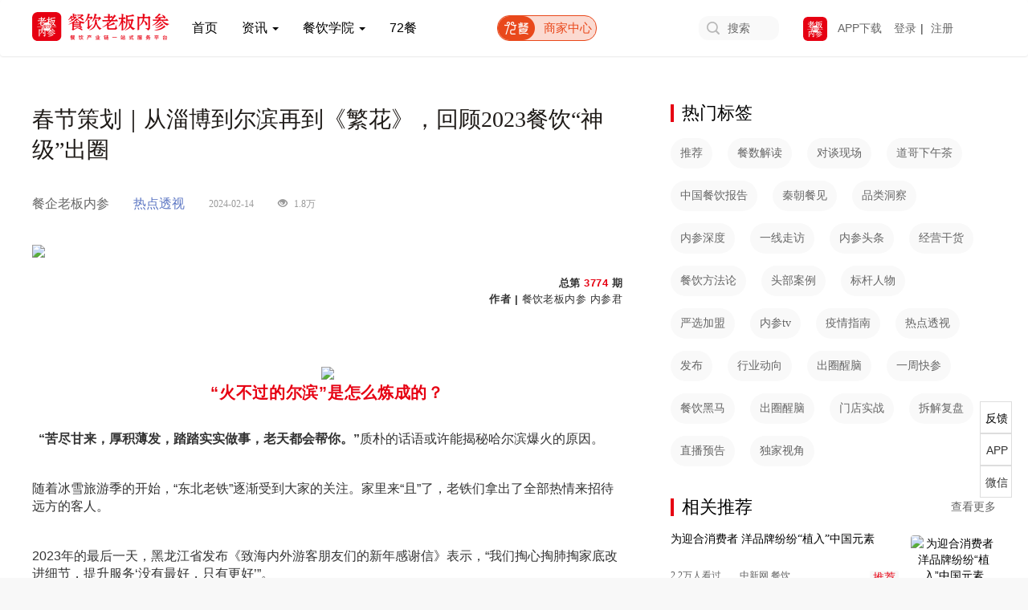

--- FILE ---
content_type: text/html; charset=UTF-8
request_url: http://www.watcn.com/art/detail/4857.html
body_size: 18010
content:
<!DOCTYPE html>
<html lang="zh-CN">
<head>
    <meta charset="UTF-8">
    <meta name="renderer" content="webkit">
    <!--[if IE]>
    <meta http-equiv="X-UA-Compatible" content="IE=edge">
    <META content=IE=edge,chrome=1 http-equiv=X-UA-Compatible>
    <![endif]-->
    <meta name="renderer" content="webkit">
    <meta name="viewport" content="width=device-width, initial-scale=1">
            <title>餐饮老板内参-文章资讯-春节策划｜从淄博到尔滨再到《繁花》，回顾2023餐饮“神级”出圈</title>
        <!--[if lt IE 9]>

    <p style='display: block !important;padding: 10px;box-sizing: border-box; background: #FEEFDA; text-align: center; clear: both; height: 150px;width: 100%; line-height:50px;position: fixed;left:20%;right:20%;top:0;bottom:0;z-index:999999999;'>
        您正在使用的【浏览器】已过时，请更新你的浏览器！<br>你也可以下载安装【<a href="https://browser.qq.com/" style="color: #0a6aa1">QQ浏览器</a>，<a href="https://www.google.cn/intl/zh-CN/chrome/" style="color: #0a6aa1">GOOGLE CHROME浏览器</a>】 使用最新的浏览器技术以获取最佳的体验。
    </p>
    <![endif]-->

    <style>
        @media (min-width: 1200px) {
            .container {
                width: 1200px !important;
                padding: 0 !important;
            }
             #bs-1 .longNav{
                 white-space: nowrap;
             }
            .col-lg-8 {
                width: 61.25% !important;
            }

            .col-lg-4 {
                width: 33.75% !important;
            }
        }
        .navbar-collapse {
            padding: 0 !important;
        }
    </style>
                    <meta name="referrer" content="never">
<meta description="回顾2023餐饮“神级”出圈">
<meta name="keywords" content="餐饮老板内参，外卖爆单，连锁加盟，股权设计，餐厅选址，餐饮创业，产品创新，经营干货，餐饮供应链，餐饮加盟，中国餐饮创新大会">
<meta name="description" content="200万+餐饮老板都在关注的餐饮产业链平台；业务涵盖：媒体传播、餐饮培训、餐饮数据研究、餐饮报告出版、餐饮严选加盟、餐饮供应商优选、餐饮项目孵化等；获财经作家吴晓波、源码资本、美团点评、今日头条等战略投资">
<meta name="csrf-param" content="_csrfwatcn66923">
    <meta name="csrf-token" content="os8DIPYu2yIobrxTpHGot0DEtGPwAujKfW28xkRqS5jjrDd6s12Ichof0CTjNsreFoP5KKNwj4RPLOqIdVgiyg==">

<link href="/css/art/detail.css" rel="stylesheet">
<link href="/css/comment.css" rel="stylesheet">
<link href="/css/effects.min.css" rel="stylesheet">
<link href="/resources/css/common-new.css" rel="stylesheet">
<link href="/resources/css/com.css" rel="stylesheet">
<link href="/css/widget.css" rel="stylesheet">
<link href="/css/FixtsMCSS.css" rel="stylesheet" cssOptions="4" position="4">
<link href="/assets/24a2da/css/bootstrap.css" rel="stylesheet">
<link href="/css/common.css?v=211" rel="stylesheet">
<link href="/ui/layer/theme/default/layer.css" rel="stylesheet">
<script src="/assets/bfc38088/jquery.js"></script>
<script src="/assets/328c1c68/yii.js"></script>
<script src="/assets/24a2da/js/bootstrap.min.js"></script>
<script src="/ui/layer/layer.js"></script>
<script src="/js/template.js"></script>
<script src="/js/axios.min.js"></script>    </head>
<body>
<img src="https://www.watcn.com/img/watcn.png" alt="餐饮产业链一站式服务平台-餐饮老板内参【官网】" style="display: none" alt="">
<h1 style="display: none;">
    200万+餐饮老板都在关注的餐饮产业链平台；业务涵盖：媒体传播、餐饮培训、餐饮数据研究、餐饮报告出版、餐饮严选加盟、餐饮供应商优选、餐饮项目孵化等；获财经作家吴晓波、源码资本、美团点评、今日头条等战略投资</h1>



<nav class="navbar navbar-default" id="topHeader">
    <div class="container" id="ieD9Html">

        <div class="navbar-header">
            <a href="#" class="navbar-toggle collapsed headerImg  hidden-lg"
               data-toggle="collapse" data-target="#bs-1"
               aria-expanded="false">菜单</a>
            <a class="navbar-brand" href="/" style="padding-right: 10px;">
                <img class="hidden-xs" src="/images/index/logo_topbar@2x.png" alt="餐饮老板内参">
                <img class="hidden-md hidden-sm hidden-lg" alt="餐饮老板内参" src="/images/index/icon_app_topbar.png"
                     width="30">
            </a>
            <a target="_blank" class="download-info  hidden-lg">
                <span class="hidden-xs">
                    <img src="/images/index/icon_app_topbar.png" width="30" alt="餐饮老板内参APP下载">
                </span>APP下载
                <div class="app-qrcode-dropdown">
                    <img class="app-qrcode-img" style="width: 120px" src="/images/index/appDownload.png"
                         alt="餐饮老板内参">
                    扫码下载APP
                </div>
            </a>
            <a class="download-info  hidden-lg"
               href="/store.html">
                <div class="can"
                     style="display: block;width: 124px; height: 32px;background: rgba(233, 72, 27, 0.2);border-radius: 15px;border: 1px solid #E9481B;text-align: center;font-size: 15px;font-family: PingFangSC-Regular, PingFang SC;font-weight: 400;color: #E9481B;line-height: 30px;">
                    <img src="/store/img/72c_icon_header@2x.png"
                         style=" width: 46px;height: 30px;float: left;margin-right: 6px;" alt="">商家中心
                </div>
            </a>
        </div>

        <div class="collapse navbar-collapse" id="bs-1">
            <ul class="nav navbar-nav hidden-xs hidden-md hidden-sm longNav">
                <li><a href="/">首页<span class="sr-only">(current)</span></a></li>
                <li class="dropdown">
                    <a href="#" class="dropdown-toggle" data-toggle="dropdown" role="button" aria-haspopup="true"
                       aria-expanded="false">资讯 <span class="caret  hidden-xs"></span></a>
                    <ul class="dropdown-menu hidden-xs">
                        <li class="active"><a href="/art/new-list.html">最新文章</a></li>
                        <li><a href="/brand.html">品牌案例</a></li>
                        <li><a href="/qart.html">快参</a></li>
                    </ul>
                </li>
                <li class="dropdown">
                    <a href="#" class="dropdown-toggle" data-toggle="dropdown" role="button" aria-haspopup="true"
                       aria-expanded="false">餐饮学院 <span class="caret  hidden-xs"></span></a>
                    <ul class="dropdown-menu  hidden-xs">
                        <li><a href="/goods.html">所有课程</a></li>
                        <li><a href="/goods/onlines.html">线上学习</a></li>
                        <li><a href="/goods/offlines.html">线下学习</a></li>
                        <li><a href="/goods/books.html">内参出版</a></li>
                    </ul>
                </li>
                <li class="dropdown">
                    <a href="javascript:GoGys();">72餐</a>
                </li>

                <li style="margin-left: 70px;margin-right: 72px;">
                    <a href="/store.html">
                        <div class="can">
                            <img src="/store/img/72c_icon_header@2x.png" alt="">商家中心
                        </div>
                    </a>
                </li>

                <li class="hideBysm">
                    <a class="headersearch" href="/search">
                        <div class="search">
                            <img src="/images/index/icon_search_topbar.png" alt="搜索">
                            搜索
                        </div>
                    </a>
                </li>
                <li class="hideBysm">
                    <div class="headerdownload ">
                        <a class="download-info" target="_blank" style="font-size: 14px;color: #666;">
                            <img src="/images/index/icon_app_topbar.png" width="30" alt="APP下载">
                            <span class="hidden-xs">APP下载</span>
                            <div class="app-qrcode-dropdown">
                                <img class="app-qrcode-img" alt="扫码下载APP" style="width: 120px"
                                     src="/images/index/appDownload.png">扫码下载APP
                            </div>
                        </a>
                    </div>
                </li>
                <li class=" hidden-xs hidden-md hidden-sm" style="float: right;margin-right: 0;">
                                            <div class="headerLoginAndOut" style="padding: 0;">
                            <a href="javascript:GoLogin();" style="font-size: 14px;color: #666;">登录</a>|
                            <a href="javascript:GoLogin();" style="font-size: 14px;color: #666;">注册</a>
                        </div>
                                    </li>
            </ul>
            <div class="nav navbar-nav hidden-lg">
                <div class="active"><a href="/">首页<span class="sr-only">(current)</span></a></div>
                <div class=""><a href="/art/new-list.html">资讯</a></div>
                <div class=""><a href="/goods.html">餐饮学院</a></div>
                <div class=""><a href="javascript:GoYanxuan();">严选加盟</a></div>
                <div class=""><a href="javascript:GoGys();">优选供应链</a></div>
                <div>
                    <a href="/store.html">
                        商家中心
                    </a>
                </div>
                <div>
                    <a href="/user" class="download-info  hidden-lg">
                        个人中心
                    </a>
                </div>
                <div>
                    <a href="JavaScript:;" onclick="GoLogin()">
                        登录                    </a>
                </div>
            </div>

        </div>
    </div>
    <!--[if lt IE 9]>
    <div class="container" id="ie9Html" style="display: none">
        <div class="nav navbar-nav">
            <div>
                <img class="" alt="餐饮老板内参" src="/images/index/icon_app_topbar.png" width="30"/>
            </div>
            <div class=""><a href="/">首页<span class="sr-only">(current)</span></a></div>
            <div class=""><a href="/art/new-list.html">资讯</a></div>
            <div class=""><a href="/goods.html">餐饮学院</a></div>
            <div>
                <a href="/store.html">
                    商家中心
                </a>
            </div>
            <div>
                <a href="/user" class="download-info  hidden-lg">
                    个人中心
                </a>
            </div>
            <div>
                <a href="JavaScript:;" onclick="GoLogin()">
                    登录                </a>
            </div>
        </div>
    </div>
    <![endif]-->
</nav>

<!--[if lt IE 9]>
<style>
    #ieD9Html {
        display: none !important;
    }

    #ie9Html {
        display: block !important;
    }

    #ie9Html .nav div {
        display: inline-block;
        float: left;
        padding: 20px;
    }
</style>
<![endif]-->
<div class="wrap">
    <div class="container">
        <h1 style="display: none">春节策划｜从淄博到尔滨再到《繁花》，回顾2023餐饮“神级”出圈</h1>

<div class="container" id="Detail" style="min-height: 500px;z-index: 1">
    <div class="col-lg-8 col-xs-12 col-sm-12 col-md-12">
        <div class="detail">
            <div class="title">春节策划｜从淄博到尔滨再到《繁花》，回顾2023餐饮“神级”出圈</div>
            <div class="author-info">
                <div class="author">
                    餐企老板内参                </div>
                <div class="author1">
                    热点透视                </div>
                <div class="date">
                    2024-02-14                </div>
                <div class="prviews">
                    <span class="glyphicon glyphicon-eye-open" aria-hidden="true" style="margin-right: 5px;"></span>
                    1.8万                </div>
            </div>
            <div class="detail-info">
                <p style="margin-bottom: 0px; visibility: visible;"><img class="rich_pages wxw-img" src="http://h5.watcn.com/wx-art/img-back?url=https://mmbiz.qpic.cn/sz_mmbiz_png/wtMapcwyptFD9iblmXgqqibhjHEHYDbbAGfRLHibR8FmYlXq3LjhQK9vuvzX6p2VTLiaR7WPMb7A5iaY55GpwJEpdvw/640?wx_fmt=png&from=appmsg" style="text-align: center; font-size: var(--articleFontsize); letter-spacing: 0.034em; width: 100%; height: auto !important; visibility: visible;"/></p><p style="margin-bottom: 0px; outline: 0px; font-family: system-ui, -apple-system, BlinkMacSystemFont, &quot;Helvetica Neue&quot;, &quot;PingFang SC&quot;, &quot;Hiragino Sans GB&quot;, &quot;Microsoft YaHei UI&quot;, &quot;Microsoft YaHei&quot;, Arial, sans-serif; background-color: rgb(255, 255, 255); letter-spacing: 0.578px; text-align: right; visibility: visible;"><br/></p><p style="margin-bottom: 0px; outline: 0px; font-family: system-ui, -apple-system, BlinkMacSystemFont, &quot;Helvetica Neue&quot;, &quot;PingFang SC&quot;, &quot;Hiragino Sans GB&quot;, &quot;Microsoft YaHei UI&quot;, &quot;Microsoft YaHei&quot;, Arial, sans-serif; background-color: rgb(255, 255, 255); letter-spacing: 0.578px; text-align: right; visibility: visible;"><strong style="outline: 0px; font-size: 13px; letter-spacing: 0.034em; visibility: visible;">总第&nbsp;<span style="outline: 0px; color: rgb(230, 0, 18); visibility: visible;">3774</span>&nbsp;期</strong></p><p style="margin-bottom: 0px; outline: 0px; font-family: system-ui, -apple-system, BlinkMacSystemFont, &quot;Helvetica Neue&quot;, &quot;PingFang SC&quot;, &quot;Hiragino Sans GB&quot;, &quot;Microsoft YaHei UI&quot;, &quot;Microsoft YaHei&quot;, Arial, sans-serif; background-color: rgb(255, 255, 255); letter-spacing: 0.578px; text-align: right; visibility: visible;"><strong style="outline: 0px; font-size: 13px; letter-spacing: 0.034em; visibility: visible;">作者 |&nbsp;</strong><span style="outline: 0px; font-size: 13px; letter-spacing: 0.034em; visibility: visible;">餐饮老板内参 内参君</span></p><p></p><section style="margin-bottom: 0px; visibility: visible;"><br/></section><p></p><p style="text-align: justify; margin-bottom: 0px; visibility: visible;"><br/></p><p></p><section style="margin-bottom: 0px;letter-spacing: 0.578px;text-wrap: wrap;outline: 0px;visibility: visible;text-align: center;line-height: normal;"><span style="color: rgb(230, 0, 18);font-size: 20px;"><strong><img class="rich_pages wxw-img" src="http://h5.watcn.com/wx-art/img-back?url=https://mmbiz.qpic.cn/mmbiz_png/wtMapcwyptExIxP5bhwUjzmS8ia16U85IPAx5r3CTqicDUNhViasVr9QN6hIR7WxO7jwzjkuNFH8mYRcPjURjI8kQ/640?wx_fmt=png" style="text-align: justify;width: 100%;height: auto !important;"/></strong></span></section><section style="margin-bottom: 0px;"><p style="text-align: center;outline: 0px;visibility: visible;line-height: 29.75px;margin-bottom: 0px;"><strong style="color: rgb(230, 0, 18);font-size: 20px;letter-spacing: 0.68px;text-align: justify;">“火不过的尔滨”是怎么炼成的？</strong></p><p><br/></p><p><strong><span style="font-size: 16px;"> “苦尽甘来，厚积薄发，踏踏实实做事，老天都会帮你。”</span></strong><span style="font-size: 16px;">质朴的话语或许能揭秘哈尔滨爆火的原因。</span></p><p><br/></p><p><span style="font-size: 16px;">随着冰雪旅游季的开始，“东北老铁”逐渐受到大家的关注。家里来“且”了，老铁们拿出了全部热情来招待远方的客人。</span></p><p><br/></p><p><span style="font-size: 16px;">2023年的最后一天，黑龙江省发布《致海内外游客朋友们的新年感谢信》表示，“我们掏心掏肺掏家底改进细节，提升服务‘没有最好，只有更好’”。</span></p><p><br/></p><p><span style="font-size: 16px;">冻梨、萝卜开始摆盘了，索菲亚教堂蛋糕新鲜出炉，烤地瓜都配勺子了，豆腐脑竟然都能是甜的了……宠粉的哈尔滨让当地人都感到陌生；人造月亮、飞马踏冰、狂飙气垫船，交通枢纽的交响乐演奏，鄂温克族同胞的驯鹿表演，哈尔滨拿出了全部热情，来招待远方的客人。</span></p><p><br/></p><p><strong><span style="font-size: 16px;">城市上下一心，用满腔热忱感染着八方游客。</span></strong></p><p><br/></p><p><span style="font-size: 16px;">中国旅游研究院1月5日发布的“2024年冰雪旅游十佳城市”中，哈尔滨位列榜首。仅元旦3天假期，哈尔滨机场共运送旅客20.5万人次，比2019年同期增长27%。哈尔滨市累计接待游客304.79万人次，旅游总收入59.14亿元，均达到历史峰值。</span></p><p><br/></p><hr/><p><br/></p><p><span style="color: rgb(230, 0, 18);"><strong><span style="font-size: 16px;">推荐稿件</span></strong></span></p><p><br/></p><p style="text-align: center;"><a target="_blank" href="http://mp.weixin.qq.com/s?__biz=MzIxMzEyMzcwMw==&mid=2652481064&idx=1&sn=7a9516fdc757b3aeabc06ca9fcf4bfc2&chksm=8c569130bb21182668477e0b51da0f9d3b7db29e29909da9d332c0b7d411b10391591c003066&scene=21#wechat_redirect"><span class="js_jump_icon h5_image_link"><img class="rich_pages wxw-img" style="width: 100%;height: auto !important;" src="http://h5.watcn.com/wx-art/img-back?url=https://mmbiz.qpic.cn/sz_mmbiz_png/wtMapcwyptFD9iblmXgqqibhjHEHYDbbAGGuC5wsAoy0j7eHMLNWjN1N778FaCEMBpl4Oic98Yr5Aia14tOjcz66Og/640?wx_fmt=png&from=appmsg"/></span></a></p><p><span style="font-size: 16px;"><br/></span></p><p><span style="font-size: 14px;"><span style="font-size: 14px;letter-spacing: 0.578px;text-wrap: wrap;">👆</span>内参编辑部：只闻尔滨笑，不闻淄博哭。哈尔滨的爆火，带给餐饮老板怎样的流量启示和经验总结？</span></p><p><span style="font-size: 16px;"><br/></span></p><hr/><p><br/></p><p style="text-align: center;"><a target="_blank" href="http://mp.weixin.qq.com/s?__biz=MzIxMzEyMzcwMw==&mid=2652485320&idx=1&sn=37d12e13ffaef3fb96d2818f325fb616&chksm=8c5681d0bb2108c6d9e023c33a6529dedacfeaffcc3319d804b5c514356f4d8a3340d7c990b8&scene=21#wechat_redirect"><span class="js_jump_icon h5_image_link"><img class="rich_pages wxw-img" style="width: 100%;height: auto !important;" src="http://h5.watcn.com/wx-art/img-back?url=https://mmbiz.qpic.cn/sz_mmbiz_png/wtMapcwyptFD9iblmXgqqibhjHEHYDbbAGLSVvPgUJRu89wibCicdCuc8WwYD5TUBwruvCVxNj5V7ibznm2908ia4Jxg/640?wx_fmt=png&from=appmsg"/></span></a></p><p><span style="font-size: 16px;">&nbsp;</span></p><p><span style="font-size: 14px;"><span style="font-size: 14px;letter-spacing: 0.578px;text-wrap: wrap;">👆</span>内参编辑部：爆火哈尔滨背后的餐饮密码，如何以质朴的餐饮之道赢得人心。</span></p><p><br/></p><p><br/></p><p style="text-align: center;outline: 0px;visibility: visible;line-height: 29.75px;margin-bottom: 0px;"><strong style="color: rgb(230, 0, 18);font-size: 20px;letter-spacing: 0.68px;text-align: justify;"><img class="rich_pages wxw-img" style="width: 100%;height: auto !important;" src="http://h5.watcn.com/wx-art/img-back?url=https://mmbiz.qpic.cn/mmbiz_png/wtMapcwyptExIxP5bhwUjzmS8ia16U85IdFu7o8VN0PMU4vUQRhon72od1w4Npa8Pd1lD0zVBebLCNhNoCXPJibA/640?wx_fmt=png"/></strong></p><p style="text-align: center;outline: 0px;visibility: visible;line-height: 29.75px;margin-bottom: 0px;"><strong style="color: rgb(230, 0, 18);font-size: 20px;letter-spacing: 0.68px;text-align: justify;">持续关注：淄博烧烤出圈史</strong></p><p><br/></p><p><span style="font-size: 16px;">人民网研究院发布《2023年度消费热点观察报告》，梳理了2023年六大地方消费热点IP，其中“山东淄博：烧烤圈粉晋升超级网红城市”入选榜单。</span></p><p><br/></p><p><span style="font-size: 16px;">其实，关于轰动全国的“淄博现象”，内参也在持续关注，让我们以5篇稿件，回顾淄博烧烤出圈历程及起承转合。</span></p><p><br/></p><p><strong><span style="font-size: 16px;">1、开春起势：</span></strong><span style="font-size: 16px;">春日3月，淄博烧烤突然出圈，把全国人民都“馋”去了。</span></p><p><br/></p><p><span style="font-size: 16px;">前有大学生组团去淄博，体验“充满仪式感”的烧烤，将淄博火车站的旅客数量创下的新纪录；后有津京冀自驾游旅客“杀”向张店水晶街，将并不宽阔的街区挤的水泄不通。</span></p><p><br/></p><p><span style="font-size: 16px;">淄博烧烤开启了品类腾飞，热度不断攀升。</span></p><p><br/></p><hr/><p><br/></p><p><span style="color: rgb(230, 0, 18);"><strong><span style="font-size: 16px;">推荐阅读</span></strong></span></p><p><span style="color: rgb(230, 0, 18);"><strong><span style="font-size: 16px;"><br/></span></strong></span></p><p style="text-align: center;"><a target="_blank" href="http://mp.weixin.qq.com/s?__biz=MzIxMzEyMzcwMw==&mid=2652394704&idx=1&sn=45d43df1284acf6afe09859cb020650b&chksm=8c5763c8bb20eadeab74c947dcb36394ec7a2c09bacaa705cb71ad04dc36c49028aa2e713ea4&scene=21#wechat_redirect"><span class="js_jump_icon h5_image_link"><img class="rich_pages wxw-img" style="width: 100%;height: auto !important;" src="http://h5.watcn.com/wx-art/img-back?url=https://mmbiz.qpic.cn/sz_mmbiz_png/wtMapcwyptFD9iblmXgqqibhjHEHYDbbAGUforcDzbvfeSXr1R0dPIL7mEorALrhicRrNNe5A4cB0lI138pYa0DjA/640?wx_fmt=png&from=appmsg"/></span></a></p><p><span style="font-size: 16px;">&nbsp;</span></p><hr/><p><br/></p><p><strong><span style="font-size: 16px;">2、不断发酵：</span></strong><span style="font-size: 16px;">伴随着气温渐渐升高，淄博烧烤的热度不断升高，也会如同小火炉上的五花肉，香气四溢，“馋”来更多食客，在非节假日旺季，日接待游客数量达10万人次。真诚与性价比叠加，造就了独一无二的淄博现象。</span></p><p><br/></p><hr/><p><br/></p><p><span style="color: rgb(230, 0, 18);"><strong><span style="font-size: 16px;">推荐阅读</span></strong></span></p><p><span style="color: rgb(230, 0, 18);"><strong><span style="font-size: 16px;"><br/></span></strong></span></p><p style="text-align: center;"><a target="_blank" href="http://mp.weixin.qq.com/s?__biz=MzIxMzEyMzcwMw==&mid=2652404116&idx=1&sn=fd5a567796c9ef00e47f9900397d61ab&chksm=8c574e8cbb20c79ae1c52dfcef3d61dff645da82ed9b2aeb3c54d2af74f636d9d1a3bf9fbf23&scene=21#wechat_redirect"><span class="js_jump_icon h5_image_link"><img class="rich_pages wxw-img" style="width: 100%;height: auto !important;" src="http://h5.watcn.com/wx-art/img-back?url=https://mmbiz.qpic.cn/sz_mmbiz_png/wtMapcwyptFD9iblmXgqqibhjHEHYDbbAG7pmmEb01XFxiay7DqrFCtazWaGdrCiaoUusaOVM3lNMibgakU86QicmPLg/640?wx_fmt=png&from=appmsg"/></span></a></p><p><br/></p><hr/><p><br/></p><p><strong><span style="font-size: 16px;">3、辐射全国：</span></strong><span style="font-size: 16px;">淄博烧烤的热度也带起了一波烧烤热潮，“淄博风”吹向全国，但跟不跟风还需冷静思考，餐饮的火爆，流量固然重要，但真正长久的，是品质和性价比。做餐饮终归还是要回归本质，做好自己。</span></p><p><br/></p><hr/><p><strong><span style="font-size: 16px;"><br/></span></strong></p><p><span style="color: rgb(230, 0, 18);"><strong><span style="color: rgb(230, 0, 18);font-size: 16px;">推荐阅读</span></strong></span></p><p><strong><span style="font-size: 16px;"><br/></span></strong></p><p style="text-align: center;"><a target="_blank" href="http://mp.weixin.qq.com/s?__biz=MzIxMzEyMzcwMw==&mid=2652422705&idx=1&sn=230b95e13b1879147116721e7644b192&chksm=8c57f529bb207c3f7944f8ab53d42fa576ce98abf0ca4d33693ecd484f14eddbdc3194cf77ff&scene=21#wechat_redirect"><span class="js_jump_icon h5_image_link"><img class="rich_pages wxw-img" style="width: 100%;height: auto !important;" src="http://h5.watcn.com/wx-art/img-back?url=https://mmbiz.qpic.cn/sz_mmbiz_png/wtMapcwyptFD9iblmXgqqibhjHEHYDbbAGIA7XJZ2y5lapGOHUyGabVHXn5VLBNluODFlkGic4g1POmffCQLMKWxA/640?wx_fmt=png&from=appmsg"/></span></a></p><p><br/></p><hr/><p><br/></p><p><strong><span style="font-size: 16px;">4、实地探访：</span></strong><span style="font-size: 16px;">7月份，我们顶着酷暑再次探访淄博，后淄博烧烤时代仍然保持着热度，淄博烧烤带来的“财富传奇”依旧让人惊奇。热度虽略有下降，但淄博正探索新的方式，来承接，来转化，来重新梳理城市后续的发展。</span></p><p><br/></p><hr/><p><br/></p><p><span style="color: rgb(230, 0, 18);"><strong><span style="color: rgb(230, 0, 18);font-size: 16px;">推荐阅读</span></strong></span></p><p><span style="font-size: 16px;"><br/></span></p><p style="text-align: center;"><a target="_blank" href="http://mp.weixin.qq.com/s?__biz=MzIxMzEyMzcwMw==&mid=2652438564&idx=1&sn=6690325d43aca9b4e95870816f3f669c&chksm=8c56373cbb21be2ad63d714d2564c993e107b0ae2ca22386afaef15f9ffbaade15e2a5531fed&scene=21#wechat_redirect"><span class="js_jump_icon h5_image_link"><img class="rich_pages wxw-img" style="width: 100%;height: auto !important;" src="http://h5.watcn.com/wx-art/img-back?url=https://mmbiz.qpic.cn/sz_mmbiz_png/wtMapcwyptFD9iblmXgqqibhjHEHYDbbAGVWVpicupGJWkDC9hH0dmVjptXocRnVo3o6QxNTzKqb7NLyOC1X0T2Lg/640?wx_fmt=png&from=appmsg"/></span></a></p><p><br/></p><hr/><p><span style="font-size: 16px;"><br/></span></p><p><strong><span style="font-size: 16px;">5、后续跟进报道：</span></strong><span style="font-size: 16px;">后烧烤时代的淄博如何了，从下半年起，一说起淄博烧烤便免不了嘘声一片，纷纷有人说道“淄博烧烤凉了”。</span></p><p><br/></p><p><span style="font-size: 16px;">但冬季本不是烧烤的旺季，这是必然的品类周期，无可否认，淄博流量的下降，但生意淡了，但人情味并没有淡。淄博烧烤的招牌还在，或许待明年春暖花开，淄博烧烤又会带来新的惊喜。</span></p><p><br/></p><hr/><p><span style="color: rgb(230, 0, 18);"><strong><span style="color: rgb(230, 0, 18);font-size: 16px;"><br/></span></strong></span></p><p><span style="color: rgb(230, 0, 18);"><strong><span style="color: rgb(230, 0, 18);font-size: 16px;">推荐阅读</span></strong></span></p><p><span style="font-size: 16px;"><br/></span></p><p style="text-align: center;"><a target="_blank" href="http://mp.weixin.qq.com/s?__biz=MzIxMzEyMzcwMw==&mid=2652467692&idx=1&sn=d715edbb3da345b36f6d189bb340e15d&chksm=8c5646f4bb21cfe2cdfe5396f63a936d134aec92f40087152597df92cc5bc241ad3417dc6a7f&scene=21#wechat_redirect"><span class="js_jump_icon h5_image_link"><img class="rich_pages wxw-img" style="width: 100%;height: auto !important;" src="http://h5.watcn.com/wx-art/img-back?url=https://mmbiz.qpic.cn/sz_mmbiz_png/wtMapcwyptFD9iblmXgqqibhjHEHYDbbAG9M7ovx0Q3467qW9HRlMLw5lUvsFUCU6nwoazfd9ZJicvVXAxYBEib4GQ/640?wx_fmt=png&from=appmsg"/></span></a></p><p><br/></p><hr/><p><br/></p><p><span style="font-size: 16px;">待到春日，或许冰雪大世界会消失，如同当下稍显冷清的淄博烧烤，这热闹场景会消失，会暗淡，新的餐饮目的地也将出现。但网红流量、人文体验、地标美食共同沉淀下来的经验，或许还会传承给下一个“淄博”和“尔滨”。</span></p><p><span style="font-size: 16px;">&nbsp;</span></p><p><span style="font-size: 16px;">这背后也反映了时代的餐饮密码，<strong>价格公道实惠、菜品质朴新鲜、氛围热情好客、社交属性强烈，符合着“理性消费时代”下的顾客需求。唯有性价比，匹配弱消费。除了产品口味、食材品质，超值的服务和情绪价值，也成为了顾客选择的理由。</strong></span></p><p><br/></p><p><br/></p><p style="text-align: center;"><img class="rich_pages wxw-img" style="width: 100%;height: auto !important;" src="http://h5.watcn.com/wx-art/img-back?url=https://mmbiz.qpic.cn/mmbiz_png/wtMapcwyptExIxP5bhwUjzmS8ia16U85Ic72F7FczBibxVQa5RAUIicPk68npJE0OUicnaT4oC3OsicwL6ibAbrLmwAA/640?wx_fmt=png"/></p><p style="text-align: center;outline: 0px;visibility: visible;line-height: 29.75px;margin-bottom: 0px;"><strong style="color: rgb(230, 0, 18);font-size: 20px;letter-spacing: 0.68px;text-align: justify;">《繁花》出圈，带飞排骨年糕</strong></p><p><br/></p><p><span style="font-size: 16px;">一如2023开年的《狂飙》盛况，2024开年，一部由知名导演王家卫执导的电视剧《繁花》，再度被影视行业载入史册。</span></p><p><br/></p><p><span style="font-size: 16px;">这部讲述上世纪90年代上海社会风情的电视剧《繁花》，一开播便成为全网话题中心，与“尔滨”同台霸占热搜。</span></p><p><br/></p><p><span style="font-size: 16px;">一部《繁花》，带火了上海黄河路，带火了“汪小姐”所钟爱的沪上小吃排骨年糕，在外卖平台成为搜索顶流，搜索量暴涨670%，产生的外卖订单量环比上一周暴涨237%。</span></p><p><span style="font-size: 16px;"><br/></span></p><hr/><p><br/></p><p><span style="color: rgb(230, 0, 18);"><strong><span style="color: rgb(230, 0, 18);font-size: 16px;">推荐阅读</span></strong></span></p><p><span style="color: rgb(230, 0, 18);"><strong><span style="color: rgb(230, 0, 18);font-size: 16px;"><br/></span></strong></span></p><p style="text-align: center;"><a target="_blank" href="http://mp.weixin.qq.com/s?__biz=MzIxMzEyMzcwMw==&mid=2652481194&idx=2&sn=c8f2559ec5782acc2c2eea07412351e7&chksm=8c5691b2bb2118a4e57a12c09d761bd7f1f8c604e185d696cb88babbe66e19a8bacd6471e54c&scene=21#wechat_redirect"><span class="js_jump_icon h5_image_link"><img class="rich_pages wxw-img" style="width: 100%;height: auto !important;" src="http://h5.watcn.com/wx-art/img-back?url=https://mmbiz.qpic.cn/sz_mmbiz_png/wtMapcwyptFD9iblmXgqqibhjHEHYDbbAGIogLTqdnwicDEm5jJ0wOsynwfZpP3iby7ehoxMibr5lkPap4fB4ibwiaia2w/640?wx_fmt=png&from=appmsg"/></span></a></p><p><br/></p><p><span style="font-size: 14px;">👆内参编辑部：《繁花》背后的餐饮密码，泼天的富贵降临，如何接的好，不负期待？</span></p><p><span style="font-size: 16px;"><br/></span></p><hr/><p><br/></p><p><span style="font-size: 16px;">魔幻2023年，我们看到<strong>影视与旅游热点带飞的餐饮盛世，也感受到真诚这一永远的必杀技。机遇与势能，可遇不可求，谁也无法预测何时来，怎样来，但做好自己，做好基本，风起时，自然腾飞！</strong></span><span style="font-size: 14px;letter-spacing: 0.034em;"></span></p><p><br/></p><section style="margin-bottom: 0px;letter-spacing: 0.578px;text-wrap: wrap;outline: 0px;visibility: visible;line-height: normal;"><section style="outline: 0px;visibility: visible;line-height: 29.75px;"><section style="outline: 0px;visibility: visible;line-height: 29.75px;"><section style="outline: 0px;line-height: 29.75px;visibility: visible;"><section style="outline: 0px;visibility: visible;line-height: 29.75px;"><section style="outline: 0px;"><strong style="outline: 0px;color: rgb(0, 0, 0);font-family: PingFangSC-light;font-size: 14px;letter-spacing: 0.5px;caret-color: rgb(0, 0, 0);"></strong></section></section></section></section></section></section><section style="margin-bottom: 0px;letter-spacing: 0.578px;text-wrap: wrap;color: rgb(34, 34, 34);font-family: -webkit-standard;font-size: 14px;widows: 1;caret-color: rgb(51, 51, 51);outline: 0px;visibility: visible;line-height: normal;"><section style="outline: 0px;visibility: visible;line-height: 29.75px;"><section style="outline: 0px;visibility: visible;line-height: 29.75px;"><section style="outline: 0px;line-height: 29.75px;visibility: visible;"><section style="outline: 0px;visibility: visible;line-height: 29.75px;"><section style="outline: 0px;"><strong style="outline: 0px;color: rgb(0, 0, 0);font-family: PingFangSC-light;letter-spacing: 0.5px;caret-color: rgb(0, 0, 0);"><span style="outline: 0px;caret-color: rgb(34, 34, 34);color: rgb(34, 34, 34);font-family: -webkit-standard;font-size: 13px;letter-spacing: 0.544px;text-size-adjust: inherit;"><img class="rich_pages wxw-img js_insertlocalimg __bg_gif" style="font-family: system-ui, -apple-system, BlinkMacSystemFont, &quot;Helvetica Neue&quot;, &quot;PingFang SC&quot;, &quot;Hiragino Sans GB&quot;, &quot;Microsoft YaHei UI&quot;, &quot;Microsoft YaHei&quot;, Arial, sans-serif;font-size: 16px;letter-spacing: 0.578px;text-align: center;caret-color: rgba(0, 0, 0, 0);outline: 0px;width: 100%;visibility: visible !important;height: auto !important;" src="http://h5.watcn.com/wx-art/img-back?url=https://mmbiz.qpic.cn/mmbiz_gif/Lkic8vlYy0iamkJfoTbNVjU2R7o53OqraUrEtvkKQYUlVtQRicIrT3xrPVy1XSowJe89Co6hwZrIkj99Er3wYoYew/640?wx_fmt=gif"/></span></strong></section><section style="outline: 0px;text-align: center;"><span style="outline: 0px;color: rgb(0, 0, 0);font-family: PingFangSC-light;letter-spacing: 0.5px;caret-color: rgb(0, 0, 0);"><span style="outline: 0px;caret-color: rgb(34, 34, 34);color: rgb(34, 34, 34);font-family: -webkit-standard;font-size: 13px;letter-spacing: 0.544px;"><span style="font-weight: bold;">轮值主编｜</span>王盼</span></span><strong style="outline: 0px;color: rgb(0, 0, 0);font-family: PingFangSC-light;letter-spacing: 0.5px;caret-color: rgb(0, 0, 0);"></strong></section><section style="outline: 0px;text-align: center;"><strong style="color: rgb(0, 0, 0);font-family: PingFangSC-light;letter-spacing: 0.5px;caret-color: rgb(0, 0, 0);outline: 0px;"><span style="outline: 0px;caret-color: rgb(34, 34, 34);color: rgb(34, 34, 34);font-family: -webkit-standard;font-size: 13px;letter-spacing: 0.544px;text-size-adjust: inherit;">视觉、插图｜</span></strong><span style="outline: 0px;caret-color: rgb(34, 34, 34);font-size: 13px;letter-spacing: 0.544px;text-size-adjust: inherit;">张劲影</span></section><section style="outline: 0px;text-align: center;"><strong style="color: rgb(0, 0, 0);font-family: PingFangSC-light;letter-spacing: 0.5px;caret-color: rgb(0, 0, 0);outline: 0px;"><span style="outline: 0px;caret-color: rgb(34, 34, 34);color: rgb(34, 34, 34);font-family: -webkit-standard;font-size: 13px;letter-spacing: 0.544px;text-size-adjust: inherit;">编辑&nbsp;｜</span></strong><span style="outline: 0px;text-size-adjust: inherit;font-size: 13px;letter-spacing: 0.544px;caret-color: rgb(34, 34, 34);">权紫君</span><strong style="color: rgb(0, 0, 0);font-family: PingFangSC-light;letter-spacing: 0.5px;caret-color: rgb(0, 0, 0);outline: 0px;"></strong></section><section style="outline: 0px;text-align: center;"><span style="outline: 0px;text-size-adjust: inherit;font-size: 13px;letter-spacing: 0.544px;caret-color: rgb(34, 34, 34);"><br/></span></section><section style="outline: 0px;text-align: center;"><span style="outline: 0px;text-size-adjust: inherit;font-size: 13px;letter-spacing: 0.544px;caret-color: rgb(34, 34, 34);"><img class="rich_pages wxw-img" style="font-family: system-ui, -apple-system, BlinkMacSystemFont, &quot;Helvetica Neue&quot;, &quot;PingFang SC&quot;, &quot;Hiragino Sans GB&quot;, &quot;Microsoft YaHei UI&quot;, &quot;Microsoft YaHei&quot;, Arial, sans-serif;font-size: 16px;letter-spacing: 0.578px;caret-color: rgba(0, 0, 0, 0);background-color: rgb(255, 255, 255);outline: 0px;float: none;display: inline;width: 100%;visibility: visible !important;height: auto !important;" src="http://h5.watcn.com/wx-art/img-back?url=https://mmbiz.qpic.cn/sz_mmbiz_png/wtMapcwyptFjG9cpCbZ2Sn0sn5nicibYLGEUcJ9aBicl5J94xGPJJAUm1w2ZicCfTwian7SO7Jic3Q2oY07twhRzTl4g/640?wx_fmt=png&wxfrom=5&wx_lazy=1&wx_co=1"/></span></section><section style="outline: 0px;text-align: center;"><span style="outline: 0px;text-size-adjust: inherit;font-size: 13px;letter-spacing: 0.544px;caret-color: rgb(34, 34, 34);"><br/></span></section><p style="text-align: center;"><img class="rich_pages wxw-img" style="width: 100%;height: auto !important;" src="http://h5.watcn.com/wx-art/img-back?url=https://mmbiz.qpic.cn/sz_mmbiz_png/wtMapcwyptFD9iblmXgqqibhjHEHYDbbAG1tBliaW33xBV6SJ1UdYB4v8hKpvfwVVmvABJ6eribmDSia2f1tUsIcp3Q/640?wx_fmt=png&from=appmsg"/></p><section style="outline: 0px;text-align: center;"><span style="outline: 0px;text-size-adjust: inherit;font-size: 13px;letter-spacing: 0.544px;caret-color: rgb(34, 34, 34);"></span></section></section></section></section></section></section></section><p></p><p style="display: none;"></p>            </div>
            <div class="line">

            </div>
            <div class="tags">
                                    <a class="tag"> 企业管理</a>
                                    <a class="tag"> 品牌战略</a>
                            </div>
            <div class="zan" onclick="likeicon()">
                <div class="center">

                    <img src="/images/art/praise_icon@2x.png"  class="likeicon likeicon_0" style="" alt="">

                    <img src="/images/art/praised_icon@2x.png" class="likeicon likeicon_1"  style=" display: none"alt="">

                   <span class="artforward">46</span>
                </div>
                <div class="guli">点赞，是给作者最好的鼓励</div>
            </div>
        </div>
        <div class="common-box">
            
<div id="CommentWidget">

            <div style="text-align: center">
            <a href="javascript:GoLogin();">登录后发表评论</a>
        </div>

        <hr>
    <div id="MyCommentListBox" style="display: none">
        <div class="comment-count">
            我发表的 <span style="font-size: 12px;text-align: right"><span
                        id="comment_My_count_num"></span>条评论</span>
        </div>
        <hr>
        <div class="list">

        </div>

    </div>

    <div id="allCommentListBox" style="display: none">
        <div class="comment-count">
            全部评论 <span style="font-size: 12px;text-align: right"><span
                        id="comment_count_num"></span>条评论</span>
        </div>
        <hr>
        <div class="list">

        </div>
        <div class="see_more">
            <a href="javascript:GetAllComment();">查看更多评论</a>
        </div>
    </div>
</div>
<script type="text/html" id="infoLisyt">

    {{each info as value}}
    <div class="items">
        <div class="top-info">
            <img src="{{value.head_pic}}" class="headpic" alt="">
            <div class="username">{{value.username}}</div>
            <div class="date">
                {{value.add_time}}
            </div>
            {{if value.status<=2&&value.status>0}}
            <!--rightactive 控制标签及颜色-->
            <a class="right ">
                <img src="/images/art/likedx.png" class="hidelike hidelike0{{ value.id }}" style="display: none" alt="">
                <img src="/images/art/like.png" onclick="clickZan({{ value.id }},0,this)" class="hidelike" alt="">
                <span class="clickZan{{value.id}}">{{value.like_num?value.like_num:''}}</span>
            </a>
            {{/if}}
            {{if value.status==0}}
            <!--rightactive 控制标签及颜色-->
            <a class="right ">
                审核中
            </a>
            {{/if}}
        </div>
        <div class="content">
            {{value.content }}
            {{if value.replay}}

            <div class="replay">
                <div class="top-info">
                    <div class="username">作者回复：</div>
                    <div class="date">
                    </div>
                    <!--rightactive 控制标签及颜色-->
                    <a class="right ">
                        <img src="/images/art/likedx.png" class="hidelike hidelike1{{ value.replay.id }}" style="display: none" alt="">
                        <img src="/images/art/like.png" onclick="clickZan({{value.replay.id}},1,this)" class="hidelike"
                             alt="">
                        <span class="clickZan{{value.replay.id}}">{{value.replay.like_num>0?value.replay.like_num:'' }}</span>

                    </a>
                </div>
                <div class="content">
                    {{value.replay.content }}
                    <br>
                    <div style="text-align: right">{{value.replay.add_time }}</div>
                </div>
                {{/if}}
            </div>

        </div>
    </div>
    {{/each}}
</script>
<script>
    $(function () {
        var max = 200;
        $('#commentInput').on('input', function () {
            var text = $(this).val();
            var len = text.length;
            $('#commentInputcount').text(len);
            if (len > max) {
                $("#commentInputcount").css({'color': "red"});

            } else {
                $("#commentInputcount").css({'color': "#999999"});
            }
        });
    });
    var allCommentPage = 1;

    function SubmitByAid(aid) {
        if ($('#commentInput').val().length > 200) {
            layer.msg('评论内容超出字数限制');
            return false;
        }
        var content = $('#commentInput').val();
        var loadIndex = layer.load();
        var params = new FormData();
        params.append("_csrfwatcn66923", "os8DIPYu2yIobrxTpHGot0DEtGPwAujKfW28xkRqS5jjrDd6s12Ichof0CTjNsreFoP5KKNwj4RPLOqIdVgiyg==");
        params.append("content", content);
        axios.post('/art/ajax-comment.html?aid=4857',
            params, {
                headers: {
                    "Content-Type": "application/x-www-form-urlencoded",
                },
            }
        ).then(function (response) {
            layer.close(loadIndex);
            if (response.data.code == 200) {
                $('#commentInput').val('');
                $('#commentInputcount').text(0);
                layer.msg('评论提交成功，审核后其他人才能看见');
                $("#MyCommentListBox").show();
                $("#comment_My_count_num").html($("#comment_My_count_num").html()*1+1);
                var Myhtml = template('infoLisyt', response.data);
                $("#MyCommentListBox .list").prepend(Myhtml);
                console.log(Myhtml);

            } else {
                layer.msg(response.data.msg);
            }

        }).catch(function (error) {
            layer.msg('请求失败');
            layer.close(loadIndex);
        });

    }

    function GetAllComment() {
        var loadIndex = layer.load();
        var params = new FormData();
        params.append("_csrfwatcn66923", "os8DIPYu2yIobrxTpHGot0DEtGPwAujKfW28xkRqS5jjrDd6s12Ichof0CTjNsreFoP5KKNwj4RPLOqIdVgiyg==");
        params.append("aid",4857);
        params.append("page", allCommentPage);
        axios.post('/art/ajax-getcomment.html',
            params, {
                headers: {
                    "Content-Type": "application/x-www-form-urlencoded",
                },
            }
        ).then(function (response) {

            if (response.data.code == 200) {
                if (allCommentPage == 1) {
                    if (response.data.data.my.count > 0) {
                        $("#comment_My_count_num").html(response.data.data.my.count);
                        var Myhtml = template('infoLisyt', response.data.data.my);
                        $("#MyCommentListBox .list").html(Myhtml);
                        $("#MyCommentListBox").show();
                    }else{
                        $("#MyCommentListBox").hide();
                    }
                }
                if (response.data.data.count > 0) {
                    $("#comment_count_num").html(response.data.data.count);
                    var html = template('infoLisyt', response.data.data);
                    $("#allCommentListBox .list").append(html);
                    $("#allCommentListBox").show();
                } else {
                    $("#allCommentListBox").hide();
                }
                if(response.data.page==0){
                    $("#allCommentListBox .see_more").hide();
                }
                allCommentPage = response.data.page;
            }
            layer.close(loadIndex);
        }).catch(function (error) {
            layer.msg('请求失败');
            layer.close(loadIndex);
        });

    }

    function clickZan(id, type, obj) {

        $(obj).hide();
        $(".hidelike"+type+id).show();
        $('.clickZan' + id).html($('.clickZan' + id).html() * 1 + 1);
        if (type) {
            var url = "/art/zan-reply-comment.html";
        } else {
            var url = "/art/zan-comment.html";
        }
        var loadIndex = layer.load();
        var params = new FormData();
        params.append("_csrfwatcn66923", "os8DIPYu2yIobrxTpHGot0DEtGPwAujKfW28xkRqS5jjrDd6s12Ichof0CTjNsreFoP5KKNwj4RPLOqIdVgiyg==");
        params.append("id", id);
        axios.post(url,
            params, {
                headers: {
                    "Content-Type": "application/x-www-form-urlencoded",
                },
            }
        ).then(function (response) {
            if (response.data.code == 200) {
                layer.msg('点赞成功');

            } else {
                layer.msg(response.data.msg);
            }
            layer.close(loadIndex);
        }).catch(function (error) {
            layer.msg('请求失败');
            $(obj).show();
            $(".hidelike"+type+id).hide();
            $('.clickZan' + id).html($('.clickZan' + id).html() * 1 - 1);
            layer.close(loadIndex);
        });

    }


    GetAllComment();
</script>



        </div>
    </div>
    <div class="col-lg-4 hidden-xs hidden-md hidden-sm" id="right_panl">
        <div class="newActive">
            
<script type="text/javascript">
    var addTimer = function () {
        var list = [],
            interval;

        return function (id, time) {
            if (!interval)
                interval = setInterval(go, 1000);
            list.push({ ele: document.getElementById(id), time: time });
        };

        function go() {
            for (var i = 0; i < list.length; i++) {
                list[i].ele.innerHTML = getTimerString(list[i].time ? list[i].time -= 1 : 0);
                if (!list[i].time)
                    list.splice(i--, 1);
            }
        }

        function getTimerString(time) {
            var not0 = !!time,
                d = Math.floor(time / 86400),
                h = Math.floor((time %= 86400) / 3600),
                m = Math.floor((time %= 3600) / 60),
                s = time % 60;
            if (not0)
                return "距结束还有<span>" + d + "</span>天<span>" + h + "</span>时<span>" + m + "</span>分<span>" + s + "</span>秒";
            else return "已结束";
        }
    } ();

    </script>
        </div>
            <div id="hot">
        <div class="top">热门标签</div>
                <a class="list" href="/art/new-list/0.html">
            推荐        </a>
                <a class="list" href="/art/new-list/19.html">
            餐数解读         </a>
                <a class="list" href="/art/new-list/20.html">
             对谈现场        </a>
                <a class="list" href="/art/new-list/21.html">
            道哥下午茶        </a>
                <a class="list" href="/art/new-list/24.html">
            中国餐饮报告        </a>
                <a class="list" href="/art/new-list/35.html">
            秦朝餐见        </a>
                <a class="list" href="/art/new-list/36.html">
            品类洞察        </a>
                <a class="list" href="/art/new-list/38.html">
            内参深度        </a>
                <a class="list" href="/art/new-list/42.html">
            一线走访         </a>
                <a class="list" href="/art/new-list/43.html">
            内参头条        </a>
                <a class="list" href="/art/new-list/44.html">
            经营干货        </a>
                <a class="list" href="/art/new-list/45.html">
            餐饮方法论        </a>
                <a class="list" href="/art/new-list/47.html">
            头部案例         </a>
                <a class="list" href="/art/new-list/54.html">
            标杆人物        </a>
                <a class="list" href="/art/new-list/56.html">
            严选加盟        </a>
                <a class="list" href="/art/new-list/69.html">
            内参tv        </a>
                <a class="list" href="/art/new-list/70.html">
            疫情指南        </a>
                <a class="list" href="/art/new-list/71.html">
            热点透视        </a>
                <a class="list" href="/art/new-list/72.html">
            发布        </a>
                <a class="list" href="/art/new-list/73.html">
            行业动向        </a>
                <a class="list" href="/art/new-list/74.html">
            出圈醒脑        </a>
                <a class="list" href="/art/new-list/75.html">
            一周快参         </a>
                <a class="list" href="/art/new-list/76.html">
            餐饮黑马        </a>
                <a class="list" href="/art/new-list/77.html">
            出圈醒脑        </a>
                <a class="list" href="/art/new-list/78.html">
            门店实战         </a>
                <a class="list" href="/art/new-list/79.html">
            拆解复盘        </a>
                <a class="list" href="/art/new-list/80.html">
            直播预告        </a>
                <a class="list" href="/art/new-list/81.html">
            独家视角        </a>
            </div>
        <div class="yxgys">
                <div id="article-banner">
        <div class="top">相关推荐<a href="/art/new-list.html">查看更多</a></div>
                <a class="list" title="为迎合消费者 洋品牌纷纷“植入”中国元素" href="/art/detail/1985.html">
            <div class="img">
                <div class="hover ehover1">
                    <img src="https://watcn.oss-cn-zhangjiakou.aliyuncs.com/watcn//u/1007/39481c54-1137-4a00-8a00-3e4bde124b5e.jpg" alt="为迎合消费者 洋品牌纷纷“植入”中国元素">
                </div>
            </div>
            <div class="info">
                <div class="title text-ellipsis-s">为迎合消费者 洋品牌纷纷“植入”中国元素</div>
                <div class="other">2.2万人看过 <span class="auther">中新网 餐饮</span><div class="hot">推荐</div></div>
            </div>
        </a>
                <a class="list" title="台湾第一连锁餐饮集团，居然敢在大陆逆势推高端餐饮品牌？" href="/art/detail/1980.html">
            <div class="img">
                <div class="hover ehover1">
                    <img src="https://watcn.oss-cn-zhangjiakou.aliyuncs.com/watcn//u/1007/d70f3a54-33cd-4556-b193-c752f10f59db.jpg" alt="台湾第一连锁餐饮集团，居然敢在大陆逆势推高端餐饮品牌？">
                </div>
            </div>
            <div class="info">
                <div class="title text-ellipsis-s">台湾第一连锁餐饮集团，居然敢在大陆逆势推高端餐饮品牌？</div>
                <div class="other">2.6万人看过 <span class="auther"> 赵广丰（王</span><div class="hot">推荐</div></div>
            </div>
        </a>
                <a class="list" title="这个餐厅有点拽：给啥吃啥，不许点菜！" href="/art/detail/1962.html">
            <div class="img">
                <div class="hover ehover1">
                    <img src="https://watcn.oss-cn-zhangjiakou.aliyuncs.com/watcn//u/1007/748b9156-8864-4ad2-8f3d-027944d915c4.jpg" alt="这个餐厅有点拽：给啥吃啥，不许点菜！">
                </div>
            </div>
            <div class="info">
                <div class="title text-ellipsis-s">这个餐厅有点拽：给啥吃啥，不许点菜！</div>
                <div class="other">2万人看过 <span class="auther"> 餐饮老板内</span><div class="hot">推荐</div></div>
            </div>
        </a>
            </div>
        </div>
    </div>
</div>
<script>
    var artIsLike=0;
    function likeicon() {
        if(1){
            // layer.confirm('登录点赞?', {icon: 3, title:'您还没有登录'}, function(index){
            //     //do something
            //
            //
            //
            //     layer.close(index);
            // });
            GoLogin();

            return;
        }
        var content = $('#commentInput').val();
        var loadIndex = layer.load();
        var params = new FormData();
        params.append("_csrfwatcn66923", "os8DIPYu2yIobrxTpHGot0DEtGPwAujKfW28xkRqS5jjrDd6s12Ichof0CTjNsreFoP5KKNwj4RPLOqIdVgiyg==");
        var newSTatus=Math.abs(artIsLike-1);
        params.append("status",newSTatus);
        params.append("aid",4857);
        axios.post('/art/ajax-like.html',
            params, {
                headers: {
                    "Content-Type": "application/x-www-form-urlencoded",
                },
            }
        ).then(function (response) {
            if (response.data.code == 200) {

                if (!newSTatus) {
                    artIsLike=newSTatus;
                    $(".likeicon_1").hide(200);
                    $(".likeicon_0").show(200);
                    $(".artforward").html($(".artforward").html()*1-1)
                } else {
                    artIsLike=newSTatus;
                    $(".likeicon_0").hide(200);
                    $(".likeicon_1").show(200);
                    $(".artforward").html($(".artforward").html()*1+1)
                }

            }else{
                layer.msg(response.data.msg);
            }
            layer.close(loadIndex);
        }).catch(function (error) {
            layer.msg('请求失败');
            layer.close(loadIndex);
        });

    }
</script>    </div>
</div>
<div class="footer" id="footer" style="background: #ffffff;margin-top: 10px">
    <div class="footer-line" style="border: none;border-top:1px solid #f2f2f2;height:0px">
        &nbsp;
    </div>
    <div class="container" style="display: flex;justify-content: space-between">
        <div class="about box col-lg-2 col-md-2  col-sm-6 hidden-xs">
            <div class="tilte">
                关于内参
            </div>
            <div class="itemL">
                <a target="_blank" href="/user/about.html">关于我们</a>
            </div>
<!--            <div class="itemL">-->
<!--                <a target="_blank" href="https://jinshuju.net/f/Rn4JjT">内参招聘</a>-->
<!--            </div>-->
            <div class="itemL">
                <a href="/user/help.html">反馈建议</a>
            </div>
            <div class="itemL">
                <a href="javascript:void(0);" onclick="layuiOpen('http://h5.watcn.com/html')">隐私条款</a>
            </div>
            <div class="itemL">
                <a href="javascript:void(0);" onclick="layuiOpen('https://h5.watcn.com/education/notice?id=13')">相关证书</a>
            </div>
        </div>

        <div class="yewu box col-lg-2 col-md-2  col-sm-6 hidden-xs">
            <div class="tilte">
                旗下业务
            </div>
            <div class="itemL">
                <a href="/goods.html">大鱼餐饮学院</a>
            </div>
            <div class="itemL">
                <a href="javascript:GoYanxuan();">严选加盟</a>
            </div>
            <div class="itemL">
                <a href="javascript:GoGys();">优选服务商</a>
            </div>
        </div>

        <div class="mtjz box col-lg-3 col-md-3  col-sm-6 hidden-xs">
            <div class="tilte">
                媒体矩阵
            </div>
            <div class="son-list">
                <div class="itemL">
                    <a  class="codeInfo"
                       href="javascript:;">微信公众号
                        <div class="app-qrcode-dropdown">
                            <img class="app-qrcode-img" style="width: 120px" src="/images/index/gzh.png"   alt="餐饮老板内参公众号">
                            扫码关注
                        </div>
                    </a>
                </div>
                <div class="itemL">
                    <a target="_blank" href="https://www.toutiao.com/c/user/3129473238/#mid=3129434505">今日头条</a>
                </div>
                <div class="itemL">
                    <a target="_blank" href="https://www.zhihu.com/org/can-yin-lao-ban-nei-can">知乎</a>
                </div>
                <div class="itemL">
                    <a target="_blank" href="https://weibo.com/cylbnc">微博</a>
                </div>
                <div class="itemL">
                    <a target="_blank"
                       href="https://a.jiemian.com/index.php?m=user&a=centerArticle&id=103051890">界面新闻</a>
                </div>
                <div class="itemL">
                    <a
                       href="javascriprt:;">搜狐</a>
                </div>
            </div>

        </div>
        <div class="lxwm box col-lg-3 col-md-3  col-sm-6 col-xs-12">
            <div class="tilte">
                联系我们
            </div>
            <div class="itemL">
                <a href="tel:18501113715">电话：18501113715</a>
            </div>
            <div class="itemL">
                <a href="mailto:watcn@watcn.cn">邮箱：watcn@watcn.cn</a>
            </div>
            <div class="itemL">
                <a href="https://j.map.baidu.com/43/VoRh"
                   target="_blank">地址：北京市朝阳区望京东<br> 金辉大厦605</a>
            </div>
        </div>
        <div class="ewm box  col-lg-2 col-md-2 col-sm-6 col-xs-12">
            <div class="tilte">
                数百万餐饮老板都在关注
            </div>
            <div class="ewmBoxList">
                <div class="ewmBox">
                    <img class="img_big" src="/images/index/gzh.png"  alt="餐饮老板内参公众号">
                    公众号
                </div>
                <div class="ewmBox">
                    <img class="img_big" src="/images/index/app.png"  alt="餐饮老板内参APP">
                    App下载
                </div>
            </div>
        </div>
    </div>
    <div class="banqan">
        <div class="hidden-xs hidden-sm" style="height: 20px;line-height: 20px">© 2011~2021 北京瓦特新媒网络科技有限公司</div>
        <div style="height: 20px;line-height: 20px"> <a href="http://beian.miit.gov.cn/" target="_blank">京ICP备15019896号</a></div>
        <div style="height: 20px;line-height: 20px">
            <a target="_blank" href="http://www.beian.gov.cn/portal/registerSystemInfo?recordcode=11010502040383" style="display: flex;align-items: center;justify-content: space-around">
                <img src="/images/ba.png" alt="京公网安备 11010502040383号" style="float:left;margin-right: 5px"/>
                京公网安备 11010502040383号
            </a>
        </div>
    </div>

    <div class="assit-wrapper hidden-xs">
        <a href="/user/help.html" rel="noopener noreferrer nofollow" target="_blank"
           class="feedBack">
            <div class="feedBack-img">反馈</div>
            <div class="feedText">意见反馈</div>
        </a>
        <div class="code">
            <div class="code-img">APP</div>
            <div class="app-qrcode-dropdown">
                <img class="app-qrcode-img" style="width: 120px" src="/images/index/appDownload.png" alt="餐饮老板内参APP">
                扫码下载APP
            </div>
        </div>
        <div class="code">
            <div class="code-img">微信</div>
            <div class="app-qrcode-dropdown">
                <img class="app-qrcode-img" style="width: 120px" src="/images/index/gzh.png" alt="餐饮老板内参公众号">
                扫码关注
            </div>
        </div>
        <div class="top" id="goTop" onclick="goTopIndex()">
            <div class="top-img">TOP</div>
        </div>
    </div>
</div>
<img  style="display:none;" alt="餐饮老板内参" id="displayImg" src="" height="300" width="300"/>


<script>jQuery(function ($) {

});</script><script>
    $("#bs-1 .longNav li,#bs-1 .longNav li .headerLoginAndOut").hover(function () {
        $(this).addClass('open');
    }, function () {
        $(this).removeClass('open');
    });

    function GoYanxuan() {
        layer.open({
            type: 2,
            title: ' ',
            skin: 'layui-layer-demo',
            anim: 2,
            shadeClose: true,
            content: "/site/yanxuan",
            area: ['360px', '570px'],
        });
    }

    function GoGys() {
        layer.open({
            type: 2,
            title: ' ',
            skin: 'layui-layer-demo',
            anim: 2,
            shadeClose: true,
            content: "/site/gys",
            area: ['360px', '570px'],
        });
    }

    function goTopIndex() {
        $('html,body').animate({scrollTop: '0px'}, 800)
    }

    function layuiOpen(url) {
        layer.open({
            type: 2,
            title: false,
            closeBtn: 0,//隐藏关闭按钮
            shade: [0.5, '#000'],//黑色背景（0.3代表颜色深度）
            shadeClose: true,//点击遮罩关闭大图
            area: ['50%', '50%'], //宽高
            resize: false,//不可拖拽缩放
            content: url
        });
    }

    function getScrollTop() {
        var scroll_top = 0;
        if (document.documentElement && document.documentElement.scrollTop) {
            scroll_top = document.documentElement.scrollTop;
        } else if (document.body) {
            scroll_top = document.body.scrollTop;
        }
        return scroll_top;
    }

    window.onscroll = function (e, x, y) {
        var top = (getScrollTop());
        if (top > 100) {
            $("#goTop").css('visibility', 'visible');
        } else {

            $("#goTop").css('visibility', 'hidden');
        }
    }

    $(".img_big").click(function () {
        var url = $(this).attr('src');
        $("#displayImg").attr("src", url);
        var height = $("#displayImg").height();
        var width = $("#displayImg").width();
        layer.open({
            type: 1,
            title: false,
            closeBtn: 0,//隐藏关闭按钮
            shade: [0.5, '#000'],//黑色背景（0.3代表颜色深度）
            shadeClose: true,//点击遮罩关闭大图
            area: [width + 'px', height + 'px'], //宽高
            resize: false,//不可拖拽缩放
            content: "<img src=" + url + " height=300px; width=300px;" + "/>"
        });
    });

        function GoLogin() {
        layer.open({
            type: 2
            , title: ' ',
            skin: 'layui-layer-demo',
            anim: 2,
            shadeClose: true
            , content: "/site/login?url=http://www.watcn.com/art/detail/4857.html"
            , area: ['360px', '480px'],
        });
    }

        // <!--百度统计-->
    var _hmt = _hmt || [];
    (function () {
        var hm = document.createElement("script");
        hm.src = "https://hm.baidu.com/hm.js?0263e06cf001d436dc956642ee53f33b";
        var s = document.getElementsByTagName("script")[0];
        s.parentNode.insertBefore(hm, s);
    })();
</script>
<script src="/js/lazyload.min.js"></script>
<script>
    $("img[class!='nolazyload']").lazyload();
</script>

<script>
    (function(c,l,a,r,i,t,y){
        c[a]=c[a]||function(){(c[a].q=c[a].q||[]).push(arguments)};
        t=l.createElement(r);t.async=1;t.src="https://www.clarity.ms/tag/"+i+"?ref=bwt";
        y=l.getElementsByTagName(r)[0];y.parentNode.insertBefore(t,y);
    })(window, document, "clarity", "script", "f13ho9wtuk");
</script>
<script name="baidu-koubei-verification" src="//ikoubei.baidu.com/embed/0ba5fa6d8b5d0ba3b3cd2d4c80b6fa36"></script>
<script type="text/javascript" src="https://wwwcrm-1251028722.cos.ap-shanghai.myqcloud.com/Upload/key_js/E891158F-C6B9-FE1B-5E13-3CF8D1ACAC8D.js?v=2133"> </script>
</body>
</html>


--- FILE ---
content_type: text/css
request_url: http://www.watcn.com/css/art/detail.css
body_size: 812
content:
#topHeader{margin-bottom:60px !important}@media screen and (max-width:768px){#Detail{padding:0}}@media (min-width:1200px){#Detail div{padding:0}}@media screen and (max-width:768px){#Detail div{padding:0}}#Detail .detail .title{font-size:28px;line-height:38px;font-family:PingFangSC-Medium,PingFang SC;font-weight:500;color:#1f1b18}#Detail .detail .author-info{margin:40px 0;display:-webkit-box;display:-ms-flexbox;display:flex;height:16px;line-height:16px}@media screen and (max-width:768px){#Detail .detail .author-info{-webkit-box-pack:justify;-ms-flex-pack:justify;justify-content:space-between}}#Detail .detail .author-info .author{font-size:16px;font-family:PingFangSC-Regular,PingFang SC;font-weight:400;color:#666;margin-right:30px}#Detail .detail .author-info .author1{margin-right:30px;font-size:16px;font-family:PingFangSC-Medium,PingFang SC;font-weight:500;color:#5c76c3}#Detail .detail .author-info .date{margin-right:30px;font-size:12px;font-family:PingFangSC-Regular,PingFang SC;font-weight:400;color:#999}#Detail .detail .author-info .prviews{font-size:12px;font-family:PingFangSC-Regular,PingFang SC;font-weight:400;color:#999}#Detail .detail .detail-info{overflow:hidden}#Detail .detail .detail-info *{max-width:100% !important}#Detail .detail .detail-info img{max-width:100% !important;height:auto !important;-o-object-fit:contain !important;object-fit:contain !important}#Detail .detail .line{width:100%;height:1px;background:#f2f2f2;margin-top:10px;margin-bottom:10px}#Detail .detail .tags{display:-webkit-box;display:-ms-flexbox;display:flex;margin-top:20px}#Detail .detail .tags .tag{padding:5px;background:#f8f8f8;border-radius:2px;font-size:14px;font-family:PingFangSC-Regular,PingFang SC;font-weight:400;color:#e60012;margin-right:10px}#Detail .detail .zan{margin-top:5px;text-align:center;margin-bottom:15px}#Detail .detail .zan .center{width:72px;height:72px;margin:0 auto;border-radius:50%;border:1px solid #e9e9e9;display:-webkit-box;display:-ms-flexbox;display:flex;-webkit-box-orient:vertical;-webkit-box-direction:normal;-ms-flex-direction:column;flex-direction:column;-webkit-box-pack:center;-ms-flex-pack:center;justify-content:center;-ms-flex-line-pack:center;align-content:center;-webkit-box-align:center;-ms-flex-align:center;align-items:center;margin-bottom:20px}#Detail .detail .zan .center .likeicon{width:24px;height:24px}#Detail .detail .zan .guli{font-size:14px;font-family:PingFangSC-Regular,PingFang SC;font-weight:400;color:#666;line-height:14px}#Detail .detail .content *{max-width:100% !important;text-align:center}#Detail #right_panl{-webkit-box-sizing:border-box;box-sizing:border-box;margin-left:60px}

--- FILE ---
content_type: text/css
request_url: http://www.watcn.com/css/comment.css
body_size: 906
content:
#CommentWidget {
  position: relative;
  margin-bottom: 40px;
}
#CommentWidget .comment-count {
  font-size: 16px;
  font-family: PingFangSC-Medium, PingFang SC;
  font-weight: 500;
  color: #010101;
  line-height: 22px;
  margin: 10px 0 5px 0;
}
#CommentWidget .textarea {
  width: 100%;
  margin: 0 auto;
  height: 115px;
  background: #f8f8f8;
  border-radius: 4px;
  resize: none;
  padding: 10px 15px;
  letter-spacing: 2px;
  border: none;
  font-size: 14px;
  line-height: 14px;
  color: #999;
}
#CommentWidget .weui_textarea_counter {
  position: absolute;
  top: 80px;
  right: 10px;
  opacity: 0.8;
}
#CommentWidget .info {
  display: flex;
  margin-top: 5px;
  justify-content: space-between;
}
#CommentWidget .info img {
  margin-right: 5px;
  width: 40px;
  height: 40px;
  background: #f2f2f2;
  border-radius: 50%;
}
#CommentWidget .commitBtn {
  background: linear-gradient(270deg, #ff4455 0%, #ef4037 100%);
  border-radius: 15px;
  font-size: 14px;
  height: 30px;
  font-family: PingFangSC-Medium, PingFang SC;
  font-weight: 500;
  color: #ffffff;
  line-height: 30px;
  padding-left: 10px;
  padding-right: 10px;
}
#CommentWidget .items {
  background: #fefefe;
}
#CommentWidget .items .top-info {
  position: relative;
  display: flex;
  height: 48px;
  align-items: center;
}
#CommentWidget .items .top-info .headpic {
  width: 40px;
  height: 40px;
  border-radius: 50%;
  margin-right: 10px;
  background: #f2f2f2;
}
#CommentWidget .items .top-info .username {
  height: 14px;
  font-size: 14px;
  font-family: PingFangSC-Medium, PingFang SC;
  font-weight: 600;
  margin-right: 10px;
  color: #010101;
  line-height: 14px;
}
#CommentWidget .items .top-info .date {
  color: #999999;
}
#CommentWidget .items .top-info .right {
  position: absolute;
  right: 10px;
  font-size: 14px;
  font-family: PingFangSC-Regular, PingFang SC;
  font-weight: 400;
  line-height: 14px;
}
#CommentWidget .items .top-info .right img {
  width: 16px;
  height: 16px;
  display: none;
}
#CommentWidget .items .top-info .right .showLike {
  display: none;
}
#CommentWidget .items .top-info .right .hidelike {
  display: inline-block;
}
#CommentWidget .items .top-info .rightactive {
  color: #e60012;
}
#CommentWidget .items .top-info .rightactive .hidelike {
  display: none ;
}
#CommentWidget .items .top-info .rightactive .showLike {
  display: inline-block;
}
#CommentWidget .items .content {
  background: #f2f2f2;
  margin-left: 50px;
  padding: 10px;
  border-radius: 10px;
}
#CommentWidget .items .replay {
  box-sizing: border-box;
  padding: 10px;
  padding-top: 0;
  margin-top: 10px;
  background: #ffffff;
  border-radius: 4px;
}
#CommentWidget .items .replay .top-info {
  height: 36px;
}
#CommentWidget .items .replay .content {
  background: #f4f4f4;
  margin-left: 0px;
  color: #010101;
}
#CommentWidget .see_more {
  margin-top: 30px;
  margin-bottom: 50px;
  text-align: center;
}
#CommentWidget .see_more a {
  display: block;
  width: 232px;
  height: 32px;
  margin: 0 auto;
  background: #E9E9E9;
  font-size: 12px;
  text-align: center;
  line-height: 32px;
  font-family: PingFangSC-Regular, PingFang SC;
  font-weight: 400;
  color: #666666;
}


--- FILE ---
content_type: text/css
request_url: http://www.watcn.com/css/effects.min.css
body_size: 3855
content:
.hover,.hover .overlay{width:100%;height:100%;overflow:hidden}.hover,.hover h2{text-align:center}.ehover11 .overlay::before,.ehover12 h2::after,.ehover7 .overlay::before{content:''}.modal-body p,pre{text-transform:none;letter-spacing:0}h1{font-size:50px}.titlep{letter-spacing:0;padding-bottom:60px;font-size:18px}.breath{padding-top:80px}.topinfo{position:absolute;bottom:1px;left:96px}.page-header{display:inline-block;margin:40px 0 20px;border:1px solid #eee;padding:15px;border-radius:12px}.modal-content{color:#000}.modal-body p{font-size:16px}.hover button.info,.hover h2{text-transform:uppercase;color:#fff}.navbar-inverse{color:#fff;background-color:rgba(255,255,255,.2);border-bottom:1px solid #fff}ul.nav.navbar-nav{float:right}.navbar-inverse .navbar-brand,.navbar-inverse .navbar-nav>li>a{color:#fff}.col-lg-3,.hover{float:left;position:relative;cursor:default}.hover .overlay{position:absolute;top:0;left:0}.hover img{display:block;position:relative}.ehover10 button,.hover button.info{display:inline-block}.hover h2{position:relative;font-size:17px;padding:10px;background:rgba(0,0,0,.6)}.hover button.info{text-decoration:none;padding:7px 14px;border:1px solid #fff;margin:50px 0 0;border-radius:0;background-color:transparent}.hover button.info:hover{box-shadow:0 0 5px #fff}.ehover5 button.info:hover,.hover button.nullbutton:hover{box-shadow:none}.hover button.nullbutton{border:none;padding:0;margin:0}.ehover4 button.info,.ehover42 button.info{margin:-55px 0 0;padding:73px 90px;font-weight:400;border:1px solid #fff}.modal-open .modal,button:focus{outline:0!important}.point{cursor:pointer}.ehover1 img{-webkit-transition:all .4s linear;transition:all .4s linear}.ehover1 .overlay{opacity:0;background-color:rgba(0,0,0,.5);-webkit-transition:all .4s ease-in-out;transition:all .4s ease-in-out}.ehover1 h2{-webkit-transform:translatey(-100px);transform:translatey(-100px);opacity:0;-webkit-transition:all .2s ease-in-out;transition:all .2s ease-in-out}.ehover1 button.info{opacity:0;-webkit-transition:all .2s ease-in-out;transition:all .2s ease-in-out}.ehover1:hover img{-webkit-transform:scale(1.2);transform:scale(1.2)}.ehover1:hover .overlay{opacity:1}.ehover1:hover button.info,.ehover1:hover h2{opacity:1;-webkit-transform:translatey(0);transform:translatey(0)}.ehover1:hover button.info{-webkit-transition-delay:.2s;transition-delay:.2s}.ehover2 img{-webkit-transition:all .2s ease-in;transition:all .2s ease-in}.ehover2 .overlay{background-color:rgba(0,0,0,.6);opacity:0;-webkit-transform:translate(460px,-100px) rotate(180deg);transform:translate(460px,-100px) rotate(180deg);-webkit-transition:all .2s .4s ease-in-out;transition:all .2s .4s ease-in-out}.ehover2 button.info,.ehover9 h2{-webkit-transform:translateY(-200px)}.ehover2 button.info{transform:translateY(-200px);-webkit-transition:all .2s ease-in-out;transition:all .2s ease-in-out}.ehover2:hover .overlay{opacity:1;-webkit-transition-delay:0s;transition-delay:0s;-webkit-transform:translate(0,0);transform:translate(0,0)}.ehover2:hover h2{-webkit-transform:translateY(0);transform:translateY(0);-webkit-transition-delay:.5s;transition-delay:.5s}.ehover2:hover button.info,.ehover9:hover h2{-webkit-transform:translateY(0);-webkit-transition-delay:.3s}.ehover2:hover button.info{transform:translateY(0);transition-delay:.3s}.ehover3 img{-webkit-transition:all .4s ease-in;transition:all .4s ease-in}.ehover3 button.info,.ehover3 h2{-webkit-transform:scale(.7);transform:scale(.7);-webkit-transition:all .4s ease-in;transition:all .4s ease-in;opacity:0}.ehover4 .overlay,.ehover4 h2{-webkit-transition:all .4s ease-in-out}.ehover3:hover img{filter:grayscale(1) blur(3px);-webkit-filter:grayscale(1) blur(3px);-webkit-transform:scale(1.2);transform:scale(1.2)}.ehover3:hover button.info,.ehover3:hover h2{opacity:1;-webkit-transform:scale(1);transform:scale(1)}.ehover4 h2{-webkit-transform:translateY(55px);transform:translateY(55px);transition:all .4s ease-in-out}.ehover4:hover h2{-webkit-transform:translateY(15px);transform:translateY(15px)}.ehover4 .overlay{background-color:rgba(75,75,75,.7);transition:all .4s ease-in-out}.ehover4:hover .overlay{background-color:rgba(48,152,157,.4)}.ehover4 button.info{opacity:0;-webkit-transform:scale(0);transform:scale(0);-webkit-transition:all .4s ease-in-out;transition:all .4s ease-in-out}.ehover42 .overlay,.ehover42 h2{-webkit-transition:all .4s cubic-bezier(.88,-.99,0,1.81)}.ehover4:hover button.info{opacity:1;-webkit-transform:scale(1);transform:scale(1)}.ehover42 h2{-webkit-transform:translateY(55px);transform:translateY(55px);transition:all .4s cubic-bezier(.88,-.99,0,1.81)}.ehover42:hover h2{-webkit-transform:translateY(15px);transform:translateY(15px)}.ehover42 .overlay{background-color:rgba(75,75,75,.7);transition:all .4s cubic-bezier(.88,-.99,0,1.81)}.ehover1v2 img,.ehover42 button.info{-webkit-transition:all .4s cubic-bezier(.88,-.99,0,1.81)}.ehover42:hover .overlay{background-color:rgba(48,152,157,.4)}.ehover42 button.info{opacity:0;-webkit-transform:scale(0);transform:scale(0);transition:all .4s cubic-bezier(.88,-.99,0,1.81)}.ehover42:hover button.info{opacity:1;-webkit-transform:scale(1);transform:scale(1)}.ehover1v2 img{transition:all .4s cubic-bezier(.88,-.99,0,1.81)}.ehover1v2 .overlay{opacity:0;background-color:rgba(0,0,0,.5);-webkit-transition:all .4s cubic-bezier(.88,-.99,0,1.81);transition:all .4s cubic-bezier(.88,-.99,0,1.81)}.ehover1v2 h2{-webkit-transform:translatey(-100px);transform:translatey(-100px);opacity:0;-webkit-transition:all .2s cubic-bezier(.88,-.99,0,1.81);transition:all .2s cubic-bezier(.88,-.99,0,1.81)}.ehover1v2 button.info{opacity:0;-webkit-transition:all .2s ease-in-out;transition:all .2s ease-in-out}.ehover1v2:hover img{-webkit-transform:scale(1.2);transform:scale(1.2)}.ehover1v2:hover .overlay{opacity:1}.ehover1v2:hover button.info,.ehover1v2:hover h2{opacity:1;-webkit-transform:translatey(0);transform:translatey(0)}.ehover1v2:hover button.info{-webkit-transition-delay:.2s;transition-delay:.2s}.ehover5 h2,.ehover5 img{-webkit-transition:all .4s ease-in-out;transition:all .4s ease-in-out}.ehover5 img{-webkit-transform:scale(1.1);transform:scale(1.1)}.ehover5:hover img{-webkit-transform:scale(1);transform:scale(1)}.ehover5 .overlay{-webkit-transition:all .4s ease-in-out;transition:all .4s ease-in-out}.ehover5:hover .overlay{background-color:rgba(170,170,170,.4)}.ehover5 button.info{opacity:0;-webkit-transform:scale(1.5);transform:scale(1.5);-webkit-transition:all .4s ease-in-out;transition:all .4s ease-in-out;font-weight:400;border:1px solid #fff;height:85%;width:85%;position:absolute;top:-20%;left:8%;padding:70px}.ehover6 h2,.ehover6 hr,.group1,.group2{left:50%;position:absolute;-webkit-transition:opacity .35s,-webkit-transform .35s}.ehover5:hover button.info{opacity:1;-webkit-transform:scale(1);transform:scale(1);background-color:rgba(0,0,0,.4)}.ehover6 h2,.ehover6 hr,.ehover7 h2,.ehover7 p,.group1,.group2{background-color:transparent;margin:0}.ehover6 .rotate{-webkit-transform:rotate(-45deg);transform:rotate(-45deg);width:100%;height:100%;position:absolute;bottom:0}.ehover6 hr{width:50%;opacity:0}.ehover6 hr:nth-child(2){-webkit-transform:translate3d(-50%,-50%,0) rotate(0) scale3d(0,0,1);transform:translate3d(-50%,-50%,0) rotate(0) scale3d(0,0,1)}.ehover6 hr:nth-child(3){-webkit-transform:translate3d(-50%,-50%,0) rotate(90deg) scale3d(0,0,1);transform:translate3d(-50%,-50%,0) rotate(90deg) scale3d(0,0,1)}.ehover6 h2,.ehover6 hr{top:50%;transition:opacity .35s,transform .35s;-webkit-transform:translate3d(-50%,-50%,0);transform:translate3d(-50%,-50%,0);-webkit-transform-origin:50%;transform-origin:50%}.group1,.group2{transition:opacity .35s,transform .35s;-webkit-transform:translate3d(-50%,-50%,0);transform:translate3d(-50%,-50%,0);-webkit-transform-origin:50%;transform-origin:50%;padding:0;letter-spacing:0}.group1{top:40%}.group2{top:60%}.ehover6 h2{width:100%}.ehover6 p{width:30%;text-transform:none;font-size:15px;line-height:2}.ehover6 p a{color:#fff}.ehover6 p a:focus,.ehover6 p a:hover{opacity:.6}.ehover6 a i{opacity:0;-webkit-transition:opacity .35s,-webkit-transform .35s;transition:opacity .35s,transform .35s;padding:10px;font-size:20px}.ehover7 p,.ehover8 p{text-transform:none;font-size:15px;line-height:2}.group1 a:first-child i{-webkit-transform:translate3d(-60px,-60px,0) rotate(45deg) scale(2);transform:translate3d(-60px,-60px,0) rotate(45deg) scale(2)}.group1 a:nth-child(2) i{-webkit-transform:translate3d(60px,-60px,0) rotate(45deg) scale(2);transform:translate3d(60px,-60px,0) rotate(45deg) scale(2)}.group2 a:first-child i{-webkit-transform:translate3d(-60px,60px,0) rotate(45deg) scale(2);transform:translate3d(-60px,60px,0) rotate(45deg) scale(2)}.group2 a:nth-child(2) i{-webkit-transform:translate3d(60px,60px,0) rotate(45deg) scale(2);transform:translate3d(60px,60px,0) rotate(45deg) scale(2)}.ehover6:hover h2{opacity:0;-webkit-transform:translate3d(-50%,-50%,0) scale3d(.8,.8,1);transform:translate3d(-50%,-50%,0) scale3d(.8,.8,1)}.ehover6:hover hr:nth-child(2){opacity:1;-webkit-transform:translate3d(-50%,-50%,0) rotate(0) scale3d(1,1,1);transform:translate3d(-50%,-50%,0) rotate(0) scale3d(1,1,1)}.ehover6:hover hr:nth-child(3){opacity:1;-webkit-transform:translate3d(-50%,-50%,0) rotate(90deg) scale3d(1,1,1);transform:translate3d(-50%,-50%,0) rotate(90deg) scale3d(1,1,1)}.ehover6:hover .group1 i:empty,.ehover6:hover .group2 i:empty{-webkit-transform:translate3d(0,0,0);transform:translate3d(0,0,0) rotate(45deg) scale(1);opacity:1}.ehover6 img{-webkit-transform:scale(1.1);transform:scale(1.1);-webkit-transition:all .35s;transition:all .35s}.ehover7 .overlay::before,.ehover7 h2,.ehover7 p{position:absolute;left:50%;-webkit-transition:opacity .35s,-webkit-transform .35s}.ehover6:hover img{-webkit-transform:scale(1);transform:scale(1);filter:brightness(.7);-webkit-filter:brightness(.7)}.ehover7 h2,.ehover7 p,.ehover8 h2,.ehover8 hr{top:50%;-webkit-transform:translate3d(-50%,-50%,0)}.ehover7 h2,.ehover7 p{transition:opacity .35s,transform .35s;transform:translate3d(-50%,-50%,0);-webkit-transform-origin:50%;transform-origin:50%;padding:0}.ehover7 .overlay::before{top:50%;width:40%;height:60%;border:2px solid #fff;opacity:0;transition:opacity .35s,transform .35s;-webkit-transform:translate3d(-50%,-50%,0) rotate3d(0,0,1,-45deg) scale3d(0,0,1);transform:translate3d(-50%,-50%,0) rotate3d(0,0,1,-45deg) scale3d(0,0,1);-webkit-transform-origin:50%;transform-origin:50%}.ehover7 p{width:20%}.ehover7 p a{color:#fff}.ehover7 p a:focus,.ehover7 p a:hover{opacity:.6}.ehover7 a i{opacity:0;-webkit-transition:opacity .35s,-webkit-transform .35s;transition:opacity .35s,transform .35s;padding:0 5px}.ehover7 p a:first-child i{-webkit-transform:translate3d(-60px,-60px,0);transform:translate3d(-60px,-60px,0)}.ehover7 p a:nth-child(2) i{-webkit-transform:translate3d(60px,-60px,0);transform:translate3d(60px,-60px,0)}.ehover7 p a:nth-child(3) i{-webkit-transform:translate3d(-60px,60px,0);transform:translate3d(-60px,60px,0)}.ehover7 p a:nth-child(4) i{-webkit-transform:translate3d(60px,60px,0);transform:translate3d(60px,60px,0)}.ehover7:hover .overlay::before{opacity:1;background-color:rgba(0,0,0,.2);-webkit-transform:translate3d(-50%,-50%,0) rotate3d(0,0,1,-135deg) scale3d(1,1,1);transform:translate3d(-50%,-50%,0) rotate3d(0,0,1,-135deg) scale3d(1,1,1)}.ehover8 h2,.ehover8 hr,.set1,.set2{left:50%;-webkit-transition:opacity .35s,-webkit-transform .35s;background-color:transparent;position:absolute;margin:0}.ehover7:hover h2{opacity:0;-webkit-transform:translate3d(-50%,-50%,0) scale3d(.8,.8,1);transform:translate3d(-50%,-50%,0) scale3d(.8,.8,1)}.ehover7:hover p i:empty{-webkit-transform:translate3d(0,0,0);transform:translate3d(0,0,0);opacity:1}.ehover8 hr{width:40%;opacity:0;border:1px solid #FFF}.ehover8 hr:nth-child(3){-webkit-transform:translate3d(-50%,-50%,0) rotate3d(0,0,1,90deg) scale3d(0,0,1);transform:translate3d(-50%,-50%,0) rotate3d(0,0,1,90deg) scale3d(0,0,1)}.ehover8 hr:nth-child(4){-webkit-transform:translate3d(-50%,-50%,0) rotate3d(0,0,1,180deg) scale3d(0,0,1);transform:translate3d(-50%,-50%,0) rotate3d(0,0,1,180deg) scale3d(0,0,1)}.ehover8 h2,.ehover8 hr{transition:opacity .35s,transform .35s;transform:translate3d(-50%,-50%,0);-webkit-transform-origin:50%;transform-origin:50%}.set1,.set2{transition:opacity .35s,transform .35s;-webkit-transform:translate3d(-50%,-50%,0);transform:translate3d(-50%,-50%,0);-webkit-transform-origin:50%;transform-origin:50%;padding:0}.set1{top:40%}.set2{top:60%}.ehover8 p{width:30%}.ehover8 p a{color:#fff}.ehover8 p a:focus,.ehover8 p a:hover{opacity:.6}.ehover8 a i{opacity:0;-webkit-transition:opacity .35s,-webkit-transform .35s;transition:opacity .35s,transform .35s;padding:10px;font-size:20px}.set1 a:first-child i{-webkit-transform:translate3d(-60px,-60px,0);transform:translate3d(-60px,-60px,0)}.set1 a:nth-child(2) i{-webkit-transform:translate3d(60px,-60px,0);transform:translate3d(60px,-60px,0)}.set2 a:first-child i{-webkit-transform:translate3d(-60px,60px,0);transform:translate3d(-60px,60px,0)}.set2 a:nth-child(2) i{-webkit-transform:translate3d(60px,60px,0);transform:translate3d(60px,60px,0)}.ehover8:hover h2{opacity:0;-webkit-transform:translate3d(-50%,-50%,0) scale3d(.8,.8,1);transform:translate3d(-50%,-50%,0) scale3d(.8,.8,1)}.ehover8:hover hr:nth-child(3){opacity:1;-webkit-transform:translate3d(-50%,-50%,0) rotate3d(0,0,1,-90deg) scale3d(1,1,1);transform:translate3d(-50%,-50%,0) rotate3d(0,0,1,-90deg) scale3d(1,1,1)}.ehover8:hover hr:nth-child(4){opacity:1;-webkit-transform:translate3d(-50%,-50%,0) rotate3d(0,0,1,-180deg) scale3d(1,1,1);transform:translate3d(-50%,-50%,0) rotate3d(0,0,1,-180deg) scale3d(1,1,1)}.ehover8:hover .set1 i:empty,.ehover8:hover .set2 i:empty{-webkit-transform:translate3d(0,0,0);transform:translate3d(0,0,0);opacity:1}.ehover9 .overlay{background-color:rgba(255,255,255,.7);top:-200px;opacity:0;-webkit-transition:all .1s ease-out .5s;transition:all .1s ease-out .5s}.ehover9 h2{transform:translateY(-200px);-webkit-transition:all ease-in-out .1s;transition:all ease-in-out .1s;-webkit-transition-delay:.3s;transition-delay:.3s}.ehover9 button.info{-webkit-transform:translateY(-200px);transform:translateY(-200px);color:#000;border:1px solid #000;-webkit-transition:all ease-in-out .3s;transition:all ease-in-out .3s}.ehover10 .overlay,.ehover10 img{-webkit-transition:-webkit-transform .35s}.ehover9:hover .overlay{opacity:1;top:0;-webkit-transition-delay:0s;transition-delay:0s}.ehover9:hover h2{transform:translateY(0);transition-delay:.3s}.ehover9:hover button.info{-webkit-transform:translateY(0);transform:translateY(0);box-shadow:0 0 5px #000;color:#000;border:1px solid #000;-webkit-transition-delay:.3s;transition-delay:.3s}.ehover10 img{transition:transform .35s}.ehover10:hover img{-webkit-transform:translate3d(0,-10%,0);transform:translate3d(0,-10%,0)}.ehover10 .overlay{visibility:hidden;top:auto;bottom:0;padding:1em;height:4.75em;background:#79FAC4;color:#3c4a50;transition:transform .35s;-webkit-transform:translate3d(0,100%,0);transform:translate3d(0,100%,0)}.ehover10 button.info{float:left;margin:0;text-transform:uppercase;color:#fff;font-size:17px;background:rgba(0,0,0,.6)}.ehover10 p.icon-links a{float:right;color:#3c4a50;font-size:1.4em}.ehover10:hover p.icon-links a:focus,.ehover10:hover p.icon-links a:hover{color:#252d31}.ehover10 button,.ehover10 p.icon-links a{-webkit-transition:-webkit-transform .35s;transition:transform .35s;-webkit-transform:translate3d(0,200%,0);transform:translate3d(0,200%,0)}.ehover11 .overlay::before,.ehover11 img{-webkit-transition:opacity .35s,-webkit-transform .45s}.ehover10 p.icon-links a span::before{display:inline-block;padding:8px 10px;speak:none;-webkit-font-smoothing:antialiased;-moz-osx-font-smoothing:grayscale}.ehover10:hover .overlay,.ehover10:hover button,.ehover10:hover p.icon-links a{-webkit-transform:translate3d(0,0,0);transform:translate3d(0,0,0);visibility:visible}.ehover10:hover h2{-webkit-transition-delay:.05s;transition-delay:.05s}.ehover10:hover p.icon-links a:nth-child(3){-webkit-transition-delay:.1s;transition-delay:.1s}.ehover10:hover p.icon-links a:nth-child(2){-webkit-transition-delay:.15s;transition-delay:.15s}.ehover10:hover p.icon-links a:first-child{-webkit-transition-delay:.2s;transition-delay:.2s}.ehover11{background:-webkit-linear-gradient(45deg,#ff89e9 0,#05abe0 100%);background:linear-gradient(45deg,#ff89e9 0,#05abe0 100%)}.ehover11 img{max-width:none;width:calc(100% + 60px);transition:opacity .35s,transform .45s;-webkit-transform:translate3d(-40px,0,0);transform:translate3d(-40px,0,0)}.ehover11 .overlay::before{position:absolute;top:20px;right:20px;bottom:20px;left:20px;border:1px solid #fff;opacity:0;transition:opacity .35s,transform .45s;-webkit-transform:translate3d(-20px,0,0);transform:translate3d(-20px,0,0)}.ehover11 .overlay{padding:3em;text-align:left}.ehover11 h2{background-color:transparent;padding:15% 0 10px;text-align:left}.ehover11 button.info{color:#FFF;opacity:0;margin:0;padding:0;border:none;-webkit-transition:opacity .35s,-webkit-transform .45s;transition:opacity .35s,transform .45s;-webkit-transform:translate3d(-10px,0,0);transform:translate3d(-10px,0,0)}.ehover11:hover img{opacity:.6;-webkit-transform:translate3d(0,0,0);transform:translate3d(0,0,0)}.ehover11:hover .overlay::before,.ehover11:hover button.info{opacity:1;-webkit-transform:translate3d(0,0,0);transform:translate3d(0,0,0)}.ehover12{background:#42b078}.ehover12 img{max-width:none;width:calc(100% + 20px);-webkit-transition:opacity .35s,-webkit-transform .35s;transition:opacity .35s,transform .35s;-webkit-transform:translate3d(-10px,0,0);transform:translate3d(-10px,0,0);-webkit-backface-visibility:hidden;backface-visibility:hidden}.ehover12:hover img{opacity:.4;-webkit-transform:translate3d(0,0,0);transform:translate3d(0,0,0)}.ehover12 .overlay{padding:50px 20px}.ehover12 h2{position:relative;overflow:hidden;padding:.5em 0;background-color:transparent}.ehover12 h2::after{position:absolute;bottom:0;left:0;width:100%;height:2px;background:#fff;-webkit-transition:-webkit-transform .35s;transition:transform .35s;-webkit-transform:translate3d(-100%,0,0);transform:translate3d(-100%,0,0)}.ehover12:hover h2::after{-webkit-transform:translate3d(0,0,0);transform:translate3d(0,0,0)}.ehover12 button{color:#FFF;opacity:0;-webkit-transition:opacity .35s,-webkit-transform .35s;transition:opacity .35s,transform .35s;-webkit-transform:translate3d(100%,0,0);transform:translate3d(100%,0,0)}.ehover12:hover button{opacity:1;-webkit-transform:translate3d(0,0,0);transform:translate3d(0,0,0)}.ehover13 img{-webkit-transition:all .35s;transition:all .35s}.ehover13 .overlay,.ehover13 button{-webkit-transition:opacity .35s,-webkit-transform .35s}.ehover13:hover img{filter:brightness(.6);-webkit-filter:brightness(.6)}.ehover13 .overlay{width:80%;height:80%;left:10%;top:10%;border-bottom:1px solid #FFF;border-top:1px solid #FFF;transition:opacity .35s,transform .35s;-webkit-transform:scale(0,1);transform:scale(0,1)}.ehover13:hover .overlay{opacity:1;-webkit-transform:scale(1);transform:scale(1)}.ehover13 button,.ehover13 h2{opacity:0;color:#FFF;padding:1em 0}.ehover13 button{transition:opacity .35s,transform .35s;-webkit-transform:translate3d(0,100%,0);transform:translate3d(0,100%,0)}.ehover13 h2{background-color:transparent;-webkit-transition:opacity .35s,-webkit-transform .35s;transition:opacity .35s,transform .35s;-webkit-transform:translate3d(0,-100%,0);transform:translate3d(0,-100%,0)}.ehover13:hover button,.ehover13:hover h2{opacity:1;-webkit-transform:translate3d(0,0,0);transform:translate3d(0,0,0)}.ehover14 img{-webkit-transition:all .35s;transition:all .35s}.ehover14 .overlay,.ehover14 button{-webkit-transition:opacity .35s,-webkit-transform .35s;opacity:0}.ehover14:hover img{filter:brightness(1.4);-webkit-filter:brightness(1.4)}.ehover14 .overlay{width:55%;height:81%;left:22%;top:10%;border-radius:80%;border:2px solid #FFF;transition:opacity .35s,transform .35s;-webkit-transform:translate3d(50%,50%,0);transform:translate3d(50%,50%,0)}.ehover14:hover .overlay{background-color:rgba(0,0,0,.3)}.ehover14 button{color:#FFF;padding:1em 0;transition:opacity .35s,transform .35s;-webkit-transform:translate3d(-150%,-400%,0);transform:translate3d(-150%,-400%,0)}.ehover14 h2{background-color:transparent;color:#FFF;padding:1em 0;opacity:0;-webkit-transition:opacity .35s,-webkit-transform .35s;transition:opacity .35s,transform .35s;-webkit-transform:translate3d(-150%,-400%,0);transform:translate3d(-150%,-400%,0)}.ehover14:hover .overlay,.ehover14:hover button,.ehover14:hover h2{opacity:1;-webkit-transform:translate3d(0,0,0);transform:translate3d(0,0,0)}

--- FILE ---
content_type: text/css
request_url: http://www.watcn.com/resources/css/common-new.css
body_size: 1604
content:
* {
    margin: 0;
    padding: 0;
    font-family: 'PingFangSC-Light', 'STHeiti Light', 'helvetica neue', 'hiragino sans gb', 'arial', 'microsoft yahei ui', 'microsoft yahei', 'simsun', sans-serif;
}

html, body {
    width: 100%;
    font-size: 14px;
    box-sizing: border-box;
    background: #f8f8f8;
    overflow-x: hidden;
}

a {
    display: inline-block;
    color: inherit;
    text-decoration: none;
}

img {
    border: none;
    vertical-align: middle;
}

a:hover, a:visited, a:link, a:active {
    text-decoration: none;
}

a, button, input {
    -webkit-tap-highlight-color: transparent;
}

h1, h2, h3 {
    font-size: inherit;
    font-weight: inherit;
    line-height: 1;
}

.text-ellipsis {
    overflow: hidden;
    text-overflow: ellipsis;
    white-space: nowrap;
}

.text-ellipsis-s {
    overflow: hidden;
    text-overflow: ellipsis;
    display: -webkit-box;
    -webkit-line-clamp: 2;
    -webkit-box-orient: vertical;
}

.none {
    display: none;
}

.border-box {
    box-sizing: border-box;
}

.text-left {
    text-align: left;
}

.text-center {
    text-align: center;
}

.text-right {
    text-align: right;
}

.text-justify {
    text-align: justify;
}

.float-left {
    float: left;
}

.float-right {
    float: right;
}

.dom-link {
    color: #1590e3;
    text-decoration: underline;
}

.vertical-bottom {
    vertical-align: bottom;
}

.gray-space {
    height: 0.6rem;
    background: #eee;
}

.border-bottom {
    border-bottom: 1px solid #E5E7EC;
}

.border-top {
    border-top: 1px solid #E5E7EC;
}

.border-right {
    border-right: 1px solid #E5E7EC;
}

.flex {
    display: -webkit-box;
    display: -ms-flexbox;
    display: flex;
}

.flex-column {
    display: -webkit-box;
    display: -ms-flexbox;
    display: flex;
    flex-direction: column;
}

.space-between {
    justify-content: space-between;
}

.flex-baseline {
    align-items: baseline;
}

.flex-full {
    flex: 1;
}

/*grid*/
.row-flex {
    display: -webkit-box;
    display: -ms-flexbox;
    display: flex;
    width: 100%;
    box-sizing: border-box
}
.col {
    -webkit-flex: 1;
    -ms-flex: 1;
    flex: 1;
    -webkit-box-flex: 1;
    display: block;
    width: 100%;
    box-sizing: border-box;
}

/*弹窗样式*/
.layer-box {
    background: rgba(0, 0, 0, 0.6);
    position: fixed;
    left: 0;
    top: 0;
    width: 100%;
    height: 100%;
    z-index: 50;
}

.layer {
    position: absolute;
    left: 50%;
    top: 50%;
    border-radius: 5px;
    background: #333;
    width: 90%;
    line-height: 3rem;
    margin-top: -0.3rem;
    margin-left: -45%;
    font-size: 1rem;
    text-align: center;
    color: #fff;
    padding: 0.1rem;
    -moz-box-sizing: border-box;
    -webkit-box-sizing: border-box;
    box-sizing: border-box;
}

/*个人中心公共*/
.user{
    /*width: 1200px;*/
    overflow: hidden;
    margin: 0 auto;
}
.user .left{
    float: left;
    /*width: 240px;*/
    overflow: hidden;
}
.user .head{
    padding: 40px 0;
    background: #FFF;
    overflow: hidden;
}
.user .head img{
    display: block;
    width: 100px;
    height: 100px;
    border-radius: 50px;
    margin: 0 auto;
}
.user .head .title{
    margin-top: 30px;
    text-align: center;
    font-size:22px;
    font-family:PingFangSC-Medium,PingFang SC;
    font-weight:500;
    color:rgba(1,1,1,1);
    line-height:22px;
}
.user .menu{
    margin-top: 30px;
    background: #fff;
    overflow: hidden;
}
.user .menu .list{
    border-left: solid 3px #fff;
    display: block;
    height: 58px;
    line-height: 58px;
    text-align: center;
    font-size:18px;
    font-family:PingFangSC-Regular,PingFang SC;
    font-weight:500;
    color:#010101;
}
.user .menu .active{
    font-family:PingFangSC-Medium,PingFang SC;
    font-weight:400;
    border-left: solid 3px #E60012;
    color:#E60012 !important;
    background: #f9f9f9;
}
.user .right{
    float: right;
    /*width: 930px;*/
    overflow: hidden;
    background: #fff;
}
.user .tab{
    position: relative;
    height: 70px;
    text-align: center;
    border-bottom: solid 1px #E9E9E9;
}
.user .tab .list{
    position: relative;
    top: 21px;
    display: inline-block;
    padding: 10px;
    font-size:18px;
    font-family:PingFangSC-Regular,PingFang SC;
    font-weight:400;
    color:rgba(1,1,1,1);
    border-bottom: none;
    cursor: pointer;
}
.user .tab .active{
    border-bottom: solid 3px #010101;
    font-family:PingFangSC-Medium,PingFang SC;
    font-weight:500;
}
.user .content{
    padding: 0 40px;
    overflow: hidden;
}
/*个人中心公共*/
/*分页样式*/
.pagination {
    float: right;
}
.pagination > .active > a, .pagination > .active > span, .pagination > .active > a:hover, .pagination > .active > span:hover, .pagination > .active > a:focus, .pagination > .active > span:focus {
    color: #fff !important;
    background-color: #E60012 !important;
    border-color: #E60012 !important;
}
.pagination > li > a, .pagination > li > span {
    color: #E60012 !important;
}

--- FILE ---
content_type: text/css
request_url: http://www.watcn.com/resources/css/com.css
body_size: 3173
content:
body{
	background: #fff;
}
.img_big{
	cursor: pointer;
}
/*banner*/
#banner{
	position: relative;
	width: 100%;
	height: 290px;
	border-radius: 4px;
	overflow: hidden;
}
#carouselBanner .item {
	width: 100%;
	height: 290px;
}
#carouselBanner .item a{
	display: block;
	width: 100%;
	height: 100%;
}
#carouselBanner .item img{
	width: 100%;
	height: 100%;
}
.center{
	margin: 0 auto;
	overflow: hidden;
}
.center .left-box{
	width: 705px;
	padding: 0;
	overflow: hidden;
}
.center .right-box{
	width: 405px;
	box-sizing: border-box;
	padding: 0;
	margin-left: 60px;
	overflow: hidden;
}

/*书籍广告*/
#book-banner{
	padding-bottom: 10px;
	overflow: hidden;
}
#book-banner .top{
	height: 22px;
	padding-left: 10px;
	border-left: solid 4px #E60012;
	font-size:22px;
	font-family:PingFangSC-Medium,PingFang SC;
	font-weight:500;
	color:rgba(1,1,1,1);
	line-height:22px;
	margin-bottom: 20px;
}
#book-banner .top a{
	float: right;
	margin-top: 4px;
	font-size:14px;
	font-family:PingFangSC-Regular,PingFang SC;
	font-weight:400;
	color:rgba(102,102,102,1);
	line-height:14px;
}
#book-banner .list{
	display: block;
	overflow: hidden;
	margin-bottom: 30px;
}
#book-banner .list .left{
	float: left;
	width: 80px;
	height: 110px;
	border-radius: 2px;
	overflow: hidden;
}
#book-banner .list .left img{
	width: 100%;
	height: 100%;
}
#book-banner .list .right{
	float: right;
	width: 315px;
	height: 110px;
}
#book-banner .list .right .title{
	margin-top: 15px;
	font-size: 16px;
	font-family: PingFangSC-Medium,PingFang SC;
	font-weight: 500;
	color: rgba(0,0,0,1);
	line-height: 16px;
	margin-bottom: 12px;
}
#book-banner .list .right .desc{
	font-size:12px;
	font-family:PingFangSC-Regular,PingFang SC;
	font-weight:400;
	color:rgba(153,153,153,1);
	line-height:16px;	
}
#book-banner .list .right .price{
	margin-top: 27px;
	font-size:12px;
	font-family:PingFangSC-Regular,PingFang SC;
	font-weight:400;
	color:rgba(102,102,102,1);
	line-height:14px;
}
#book-banner .list .right .price .jine{
	margin-left: 15px;
	font-size:14px;
	font-family:PingFangSC-Medium,PingFang SC;
	font-weight:500;
	color:rgba(230,0,18,1);
}
#book-banner .list .right .price .hr{
	margin-left: 5px;
	text-decoration: line-through;
	color:rgba(153,153,153,1);
}

/*品牌广告*/
#brand{
	padding: 20px 30px;
	background:rgba(249,249,249,1);
	border-radius:4px;
	margin-bottom: 40px;
}
#brand .top{
	font-size:22px;
	font-family:PingFangSC-Medium,PingFang SC;
	font-weight:500;
	color:rgba(1,1,1,1);
	line-height:22px;
	text-align: center;
}
#brand .rss{
	width: 100%;
	overflow: hidden;
}
.hide-box{
	width: 380px;
	overflow: hidden;
}
#brand .list{
	float: left;
	display: block;
	margin-top: 20px;
	margin-right: 35px;
	width: 60px;
}
#brand .list .img{
	width: 60px;
	height: 60px;
	border-radius: 4px;
	overflow: hidden;
}
#brand .list .img img{
	width: 60px;
	height: 60px;
}
#brand .list .name{
	margin-top: 10px;
	font-size:14px;
	font-family:PingFangSC-Regular,PingFang SC;
	font-weight:400;
	color:rgba(0,0,0,1);
	line-height:14px;
	text-align: center;
}

/*二维码广告*/
#code{
	margin-bottom: 40px;
	overflow: hidden;
}
#code .top{
	margin-bottom: 30px;
	font-size:22px;
	font-family:PingFangSC-Medium,PingFang SC;
	font-weight:500;
	color:rgba(1,1,1,1);
	line-height:22px;
}
#code .list{
	float: left;
	width: 94px;
	margin-right: 60px;
}
#code .list img{
	width: 94px;
	height: 94px;
}
#code .list .name{
	text-align: center;
	margin-top: 26px;
	font-size:14px;
	font-family:PingFangSC-Regular,PingFang SC;
	font-weight:400;
	color:rgba(1,1,1,1);
	line-height:14px;
}

#label{
	width: 100%;
	height: 82px;
}
#label .row-flex{
	margin: 0;
	justify-content: center;
}
#label .row-flex .hr{
	margin-top: 40px;
	width:40px;
	height:1px;
    background:linear-gradient(180deg,rgba(3,3,3,1) 0%,rgba(1,1,1,1) 100%);
}
#label .row-flex .title{
	display: inline-block;
	padding: 0 20px;
	line-height: 82px;
	font-size:22px;
	font-family:PingFangSC-Medium,PingFang SC;
	font-weight:500;
	color:rgba(1,1,1,1);
}

/*课程分类*/
#cate{
	width: 100%;
	height: 55px;
	background: #F9F9F9;
	border-radius: 4px;
	overflow: hidden;
}
#cate .row-flex{
	margin: 0;
	justify-content: space-between;
}
#cate .row-flex .list{
	display: block;
	padding: 20px;
	height: 55px;
	line-height: 15px;
	font-size: 15px;
	font-family: PingFangSC-Regular,PingFang SC;
	font-weight: 400;
	color: rgba(1,1,1,1);
	border-bottom: solid 2px #F9F9F9;
}
#cate .row-flex .active{
	background: #fff;
	border-bottom: solid 2px #E60012;
	font-family:PingFangSC-Medium,PingFang SC;
}

/*线上课列表*/
#online{
	width: 100%;
	overflow: hidden;
}
#online .box-hidden{
	flex-wrap: wrap;
	justify-content: space-between;
}
#online .box-hidden .list{
	display: block;
	margin-top: 30px;
	width:225px;
	height:261px;
	background:rgba(255,255,255,1);
	border-radius:4px;
	border:1px solid rgba(233,233,233,1);
	overflow: hidden;
}
#online .box-hidden .list .img{
	width: 100%;
	height: 124px;
	position: relative;
}
#online .box-hidden .list .img img{
	width: 100%;
	height: 124px;
}
#online .box-hidden .list .img .tag{
	display: block;
	padding: 3px;
	position: absolute;
	font-size:12px;
	font-family:PingFangSC-Regular,PingFang SC;
	font-weight:400;
	color:rgba(255,255,255,1);
	line-height:12px;
	background:rgba(51,51,51,1);
	border-radius:2px;
	opacity:0.8;
	right: 10px;
	bottom: 4px;
}
#online .box-hidden .list .title{
	margin: 15px auto 20px;
	width: 198px;
	height: 40px;
	font-size:16px;
	font-family:PingFangSC-Medium,PingFang SC;
	font-weight:500;
	color:rgba(1,1,1,1);
	line-height:20px;
}
#online .box-hidden .list .num{
	margin: 0 auto;
	width:198px;
	font-size:12px;
	font-family:PingFangSC-Regular,PingFang SC;
	font-weight:400;
	color:rgba(153,153,153,1);
	line-height:12px;
}
#online .box-hidden .list .num span{
	margin-left: 10px; 
}
#online .box-hidden .list .price{
	margin: 20px auto 0;
	width:198px;
	font-size:14px;
	font-family:PingFangSC-Medium,PingFang SC;
	font-weight:500;
	color:rgba(230,0,18,1);
	line-height:14px;
}
#online .box-hidden .list .price span{
	margin-left: 20px;
	text-decoration: line-through;
	font-size:12px;
	font-family:PingFangSC-Regular,PingFang SC;
	font-weight:400;
	color:rgba(153,153,153,1);
	line-height:12px;
}

/*线下课列表*/
#offline{
	width: 100%;
	overflow: hidden;
}
#offline .row-flex{
	flex-wrap: wrap;
	justify-content: space-between;
}
#offline .row-flex .list{
	position: relative;
	margin-bottom: 30px;
	width:350px;
	height:257px;
	border-radius:4px;
	border:1px solid rgba(233,233,233,1);
	overflow: hidden;
}
#offline .row-flex .list .img{
	width: 100%;
	height: 147px;
    border-radius: 4px 4px 0 0;
    overflow: hidden;
}
#offline .row-flex .list .img img{
	width: 100%;
	height: 147px;
}
#offline .row-flex .list .info{
	padding: 0 15px;
}
#offline .row-flex .list .title{
	font-size:16px;
	font-family:PingFangSC-Medium,PingFang SC;
	font-weight:500;
	color:rgba(0,0,0,1);
	line-height:46px;
	margin-bottom: 5px;
}
#offline .row-flex .list .time{
	margin-bottom: 10px;
	font-size:14px;
	font-family:PingFangSC-Regular,PingFang SC;
	font-weight:400;
	color:rgba(102,102,102,1);
	line-height:14px;
}
#offline .row-flex .list .time span{
	margin: 0 3px;
	color: #E60012;
}
#offline .row-flex .list .price{
	font-size:12px;
	font-family:PingFangSC-Regular,PingFang SC;
	font-weight:500;
	color:#666666;
	line-height:14px;
}
#offline .row-flex .list .price .zs{
	margin-left: 15px;
	color: #E60012;
	font-size: 14px;
	font-family:PingFangSC-Medium,PingFang SC;
}
#offline .row-flex .list .price .hx{
	margin-left: 10px;
	text-decoration: line-through;
}
#offline .row-flex .list .buy{
	padding: 0;
	display: block;
	position: absolute;
	bottom: 20px;
	right: 15px;
	width:78px;
	height:30px;
	background:linear-gradient(270deg,rgba(255,68,85,1) 0%,rgba(239,64,55,1) 100%);
	border-radius:15px;
	font-size:12px;
	font-family:PingFangSC-Medium,PingFang SC;
	font-weight:500;
	color:rgba(255,255,255,1);
	line-height:30px;
	text-align: center;
}

#offline .row-flex .list .over{
	background:#ccc;
}

/*线下课广告*/
#offline-banner{
	overflow: hidden;
}
#offline-banner .top{
	height: 22px;
	padding-left: 10px;
	border-left: solid 4px #E60012;
	font-size:22px;
	font-family:PingFangSC-Medium,PingFang SC;
	font-weight:500;
	color:rgba(1,1,1,1);
	line-height:22px;
	margin-bottom: 20px;
}
#offline-banner .top a{
	float: right;
	margin-top: 4px;
	font-size:14px;
	font-family:PingFangSC-Regular,PingFang SC;
	font-weight:400;
	color:rgba(102,102,102,1);
	line-height:14px;
}
#offline-banner .list{
	position: relative;
	margin-bottom: 40px;
	height:280px;
	border-radius:4px;
	overflow: hidden;
	border:1px solid rgba(233,233,233,1);
}
#offline-banner .list img{
	width: 100%;
	height: 170px;
}
#offline-banner .list .info{
	padding: 0 15px;
}
#offline-banner .list .title{
	font-size:16px;
	font-family:PingFangSC-Medium,PingFang SC;
	font-weight:500;
	color:rgba(0,0,0,1);
	line-height:46px;
	margin-bottom: 5px;
}
#offline-banner .list .time{
	margin-bottom: 10px;
	font-size:14px;
	font-family:PingFangSC-Regular,PingFang SC;
	font-weight:400;
	color:rgba(102,102,102,1);
	line-height:14px;
}
#offline-banner .list .time span{
	margin: 0 3px;
	color: #E60012;
}
#offline-banner .list .price{
	font-size:12px;
	font-family:PingFangSC-Regular,PingFang SC;
	font-weight:500;
	color:#666666;
	line-height:14px;
}
#offline-banner .list .price .zs{
	margin-left: 15px;
	color: #E60012;
	font-size: 14px;
	font-family:PingFangSC-Medium,PingFang SC;
}
#offline-banner .list .price .hx{
	margin-left: 10px;
	text-decoration: line-through;
}
#offline-banner .list .buy{
	padding: 0;
	display: block;
	position: absolute;
	bottom: 20px;
	right: 15px;
	width:78px;
	height:30px;
	background:linear-gradient(270deg,rgba(255,68,85,1) 0%,rgba(239,64,55,1) 100%);
	border-radius:15px;
	font-size:12px;
	font-family:PingFangSC-Medium,PingFang SC;
	font-weight:500;
	color:rgba(255,255,255,1);
	line-height:30px;
	text-align: center;
}
#offline-banner .list .over{
	background:#ccc;
}

/*书籍列表*/
#book-list{
	width: 100%;
	overflow: hidden;
}
#book-list .row-flex{
	flex-wrap: wrap;
	justify-content: space-between;
}
#book-list .row-flex .list{
	position: relative;
	display: block;
	margin-bottom: 30px;
	width:350px;
	height:165px;
	border-radius:4px;
	border:1px solid rgba(233,233,233,1);
	overflow: hidden;
}
#book-list .row-flex .list .img{
	float: left;
	width: 120px;
	height: 165px;
}
#book-list .row-flex .list .img img{
	width: 100%;
	height: 165px;
}
#book-list .row-flex .list .info{
	float: left;
	width: 228px;
	padding: 0 15px;
}
#book-list .row-flex .list .title{
	font-size:16px;
	font-family:PingFangSC-Medium,PingFang SC;
	font-weight:500;
	color:rgba(0,0,0,1);
	line-height:20px;
	margin: 20px 0 10px 0;
}
#book-list .row-flex .list .desc{
	margin-bottom: 28px;
	font-size:12px;
	font-family:PingFangSC-Regular,PingFang SC;
	font-weight:400;
	line-height:16px;
	color:rgba(153,153,153,1);
}
#book-list .row-flex .list .price{
	position: absolute;
	bottom: 20px;
	font-size:12px;
	font-family:PingFangSC-Regular,PingFang SC;
	font-weight:500;
	color:#666666;
	line-height:14px;
}
#book-list .row-flex .list .price .zs{
	font-family:PingFangSC-Medium,PingFang SC;
	margin-left: 15px;
	color: #E60012;
	font-size: 14px;
}
#book-list .row-flex .list .price .hx{
	font-family:PingFangSC-Medium,PingFang SC;
	margin-left: 10px;
	text-decoration: line-through;
}

/*文章推荐*/
#article-banner .top{
	height: 22px;
	padding-left: 10px;
	border-left: solid 4px #E60012;
	font-size:22px;
	font-family:PingFangSC-Medium,PingFang SC;
	font-weight:500;
	color:rgba(1,1,1,1);
	line-height:22px;
	margin-bottom: 20px;
}
#article-banner .top a{
	float: right;
	margin-top: 4px;
	font-size:14px;
	font-family:PingFangSC-Regular,PingFang SC;
	font-weight:400;
	color:rgba(102,102,102,1);
	line-height:14px;
}
#article-banner{
	margin-bottom: 10px;
	overflow: hidden;
}
#article-banner .list{
	display: block;
	margin-bottom: 30px;
	height:68px;
	overflow: hidden;
}
#article-banner .list .img{
	float: right;
	margin-top: 4px;
	width: 106px;
	height: 60px;
	border-radius: 4px;
	overflow: hidden;
}
#article-banner .list .img img{
	width: 100%;
	height: 68px;
}
#article-banner .list .info{
	float: left;
	width: 284px;
	overflow: hidden;
}
#article-banner .list .title{
	height:36px;
	font-size:14px;
	font-family:PingFangSC-Medium,PingFang SC;
	font-weight:400;
	color:#000;
	line-height:18px;
	margin-bottom: 12px;
}
#article-banner .list .other{
	font-size:12px;
	font-family:PingFangSC-Regular,PingFang SC;
	font-weight:400;
	color:#666;
	line-height:12px;
}
#article-banner .list .other .auther{
	margin-left: 20px;
}
#article-banner .list .other .hot{
	float: right;
	width:36px;
	height:18px;
	background:rgba(248,248,248,1);
	border-radius:2px;
	text-align: center;
	font-size:14px;
	font-family:PingFangSC-Regular,PingFang SC;
	font-weight:400;
	color:rgba(230,0,18,1);
	line-height:18px;
}

.more{
	display: block;
	margin: 40px auto;
	text-align: center;
	width:232px;
	height:32px;
	background:rgba(233,233,233,1);
	font-size:12px;
	font-family:PingFangSC-Regular,PingFang SC;
	font-weight:400;
	color:rgba(102,102,102,1);
	line-height:32px;
}

/*顶部*/
#top{
	position: fixed;
	width:100%;
	height:70px;
	background:rgba(255,255,255,1);
	overflow: hidden;
	box-shadow:0px 1px 2px 0px rgba(233,233,233,1);
	z-index: 999;
}
#top .top-box{
	margin: 0 auto;
	width: 1200px;
	height:70px;
	overflow: hidden;
}
#top .top-box .left{
	width: 100%;
	float: left;
	overflow: hidden;
}
#top .top-box .left .logo{
	margin-top: 18px;
	margin-right: 40px;
	float: left;
	width: 102px;
	height: 34px;
}
#top .top-box .left .logo img{
	width: 100%;
	height: 100%;
}
#top .top-box .left .menus{
	overflow: hidden;
}
#top .top-box .left .menus .list{
	float: left;
	padding: 0 20px;
	font-size:15px;
	font-family:PingFangSC-Regular,PingFang SC;
	font-weight:400;
	color:rgba(1,1,1,1);
	line-height:70px;
}
#top .top-box .left .menus .list img{
	float: right;
	margin-top: 29px;
	margin-left: 10px;
	width: 12px;
	height: 12px;
}
#top .top-box .right{
	height: 70px;
	float: right;
	overflow: hidden;
}
#top .top-box .right .search{
	float: left;
	margin-left: 100px;
	margin-top: 20px;
	width:84px;
	height:30px;
	background:rgba(249,249,249,1);
	border-radius:15px;
	font-size:14px;
	font-family:PingFangSC-Regular,PingFang SC;
	font-weight:400;
	color:rgba(153,153,153,1);
	line-height:30px;
}
#top .top-box .right .search img{
	width: 16px;
	height: 16px;
	margin: 0 10px 0 15px;
}
#top .top-box .right .icon{
	float: left;
	margin-left: 40px;
	margin-top: 20px;
	width: 100px;
	font-size:14px;
	font-family:PingFangSC-Regular,PingFang SC;
	font-weight:400;
	color:rgba(102,102,102,1);
	line-height:30px;
}
#top .top-box .right .icon img{
	float: left;
	margin-right: 10px;
	width: 30px;
	height: 30px;
}
#top .top-box .right .user{
	margin-top: 15px;
	float: right;
	width: 40px;
	height: 40px;
	border-radius: 20px;
}
#top .top-box .right .user img{
	width: 100%;
	height: 100%;
}
/*底部*/
#buttom{
	width: 100%;
	padding-top: 54px;
	border-top: solid 1px #e9e9e9;
	overflow: hidden;
}
#buttom .buttom-box{
	margin: 0 auto;
	width: 1200px;
	overflow: hidden;
}
#buttom .buttom-box .list{
	margin-left: 30px;
	width: 140px;
	float: left;
	overflow: hidden;
}
#buttom .buttom-box .list .title{
	margin-bottom: 30px;
	font-size:18px;
	font-family:PingFangSC-Medium,PingFang SC;
	font-weight:500;
	color:rgba(1,1,1,1);
	line-height:18px;
}
#buttom .buttom-box .list a{
	display: block;
	margin-bottom: 9px;
	font-size:16px;
	font-family:PingFangSC-Regular,PingFang SC;
	font-weight:400;
	color:rgba(1,1,1,1);
	line-height:22px;
}
#buttom .buttom-box .juzhen{
	width: 245px;
}
#buttom .buttom-box .juzhen a{
	float: left;
	width: 50%;
}
#buttom .buttom-box .us{
	width: 190px;
}
#buttom .code{
	float: left;
	width: 250px;
	margin-left: 100px;
	overflow: hidden;
}
#buttom .code .top{
	margin-bottom: 30px;
	font-size:18px;
	font-family:PingFangSC-Medium,PingFang SC;
	font-weight:500;
	color:rgba(1,1,1,1);
	line-height:18px;
}
#buttom .code .img-list{
	float: left;
	width: 94px;
	margin-right: 20px;
}
#buttom .code .img-list img{
	width: 94px;
	height: 94px;
}
#buttom .code .img-list .name{
	text-align: center;
	margin-top: 20px;
	font-size:14px;
	font-family:PingFangSC-Regular,PingFang SC;
	font-weight:400;
	color:rgba(1,1,1,1);
	line-height:14px;
}

#hot{
	margin-bottom: 25px;
	overflow: hidden;
}
#hot .top{
	height: 22px;
	padding-left: 10px;
	border-left: solid 4px #E60012;
	font-size:22px;
	font-family:PingFangSC-Medium,PingFang SC;
	font-weight:500;
	color:rgba(1,1,1,1);
	line-height:22px;
	margin-bottom: 20px;
}
#hot .list{
	display: inline-block;
	margin-right: 15px;
	margin-bottom: 15px;
	padding: 12px;
	font-size:14px;
	font-family:PingFangSC-Regular,PingFang SC;
	font-weight:400;
	color:#666;
	background: rgba(249,249,249,1);
	line-height:14px;
	border-radius: 20px;
}
#hot .list:hover{
	font-family:PingFangSC-Medium,PingFang SC;
	color:#fff;
	background: #E60012;
}

--- FILE ---
content_type: text/css
request_url: http://www.watcn.com/css/widget.css
body_size: 1314
content:
/*公众号组件*/
#WidgetGzh {
  margin-top: 15px;
  margin-bottom: 10px;
}
#WidgetGzh .ewmBoxList {
  display: flex;
  justify-content: space-between;
  width: 80%;
}
#WidgetGzh .ewmBoxList .ewmBox {
  text-align: center;
  display: flex;
  justify-content: space-around;
  flex-direction: column;
}
#WidgetGzh .ewmBoxList .ewmBox img {
  width: 94px;
  height: 94px;
  border: 1px #888 dashed;
  margin-bottom: 10px;
}
#WidgetGzh .tilte {
  font-size: 22px;
  font-family: PingFangSC-Medium, PingFang SC;
  font-weight: 600;
  color: #010101;
  margin-bottom: 20px;
}
#KuaiCanWidget {
  margin-bottom: 40px;
}
#KuaiCanWidget div {
  padding: 0;
}
#KuaiCanWidget .navTitle {
  display: flex;
  justify-content: space-between;
  border-left: 4px solid #E60012;
  margin-bottom: 20px;
}
#KuaiCanWidget .navTitle .title {
  margin-left: 10px;
  font-size: 22px;
  font-family: PingFangSC-Medium, PingFang SC;
  font-weight: 600;
  color: #010101;
  line-height: 22px;
}
#KuaiCanWidget .navTitle .seemore a {
  font-size: 14px;
  font-family: PingFangSC-Regular, PingFang SC;
  font-weight: 400;
  color: #666666;
  line-height: 14px;
}
#KuaiCanWidget .items {
  display: flex;
}
#KuaiCanWidget .items .time {
  width: 90px;
  margin-right: 10px;
  display: flex;
  align-items: flex-start;
  justify-content: space-between;
  font-size: 12px;
  font-family: PingFangSC-Regular, PingFang SC;
  font-weight: 400;
  color: #333333;
  line-height: 22px;
  overflow: hidden;
}
#KuaiCanWidget .items .time .date {
  width: 50px;
}
#KuaiCanWidget .items .time .date-time {
  width: 50px;
}
#KuaiCanWidget .items .time .dian {
  border: 3px solid #e60012;
  border-radius: 3px;
  width: 1px;
  height: 1px;
  margin-left: 10px;
  display: inline-block;
  margin-top: 8px;
}
#KuaiCanWidget .items .detail .title {
  font-size: 16px;
  font-family: PingFangSC-Medium, PingFang SC;
  font-weight: 600;
  text-align: justify;
  color: #1F1B18;
  line-height: 22px;
  display: inline-block;
  margin-bottom: 20px;
  cursor: pointer;
}
#KuaiCanWidget .items .detail .detail-bg {
  background: #F9F9F9;
  border-radius: 2px;
  padding: 8px;
  margin-bottom: 20px;
  text-align: justify;
}
#KuaiCanWidget .items .detail .detail-bg .info {
  font-size: 14px;
  font-family: PingFangSC-Regular, PingFang SC;
  font-weight: 400;
  color: #666666;
  line-height: 26px;
}
#KuaiCanWidget .items .detail .detail-bg .from {
  margin-top: 10px;
}
#KuaiCanWidget .items .detail .detail-bg .sq {
  text-align: right;
  cursor: pointer;
}
#NewActiveWidget {
  margin-bottom: 40px;
}
#NewActiveWidget .navTitle {
  display: flex;
  justify-content: space-between;
  border-left: 4px solid #E60012;
  margin-bottom: 20px;
}
#NewActiveWidget .navTitle .title {
  margin-left: 10px;
  font-size: 22px;
  font-family: PingFangSC-Medium, PingFang SC;
  font-weight: 600;
  color: #010101;
  line-height: 22px;
}
#NewActiveWidget .navTitle .seemore a {
  font-size: 14px;
  font-family: PingFangSC-Regular, PingFang SC;
  font-weight: 400;
  color: #666666;
  line-height: 14px;
}
#NewActiveWidget .items {
  background: #ffffff;
  border-radius: 4px;
  border: 1px solid #e9e9e9;
  position: relative;
  margin-top: 10px;
}
#NewActiveWidget .items .title {
  padding: 15px;
  font-size: 16px;
  font-family: PingFangSC-Medium, PingFang SC;
  font-weight: 600;
  color: #000000;
  line-height: 16px;
}
#NewActiveWidget .items .thumb {
  overflow: hidden;
}
#NewActiveWidget .items .thumb img {
  width: 100%;
  height: 170px;
  object-fit: cover;
}
#NewActiveWidget .items .timeLoader {
  padding: 0 15px;
}
#NewActiveWidget .items .buyInfo {
  padding: 13px 15px 20px;
  display: flex;
  justify-content: flex-start;
  align-items: center;
}
#NewActiveWidget .items .buyInfo .price {
  margin-left: 12px;
  color: #e60012;
}
#NewActiveWidget .items .buyInfo .old-price {
  color: #666666;
  text-decoration: line-through;
  font-size: 12px;
  line-height: 12px;
  margin-left: 5px;
}
#NewActiveWidget .items .buyBtn {
  width: 86px;
  height: 30px;
  background: linear-gradient(270deg, #ff4455 0%, #ef4037 100%);
  border-radius: 15px;
  padding: 3px;
  font-size: 14px;
  line-height: 22px;
  color: #ffffff;
  position: absolute;
  text-align: center;
  right: 10px;
  bottom: 10px;
  cursor: pointer;
}
#NccbWidget {
  margin-bottom: 10px;
}
#NccbWidget .navTitle {
  display: flex;
  justify-content: space-between;
  border-left: 4px solid #E60012;
  margin-bottom: 20px;
}
#NccbWidget .navTitle .title {
  margin-left: 10px;
  font-size: 22px;
  font-family: PingFangSC-Medium, PingFang SC;
  font-weight: 600;
  color: #010101;
  line-height: 22px;
}
#NccbWidget .navTitle .seemore a {
  font-size: 14px;
  font-family: PingFangSC-Regular, PingFang SC;
  font-weight: 400;
  color: #666666;
  line-height: 14px;
}
#NccbWidget .items {
  background: #ffffff;
  border-radius: 4px;
  position: relative;
  justify-content: space-between;
  margin-top: 10px;
}
#NccbWidget .items a {
  display: flex;
  justify-content: flex-start;
}
#NccbWidget .items a .title {
  padding: 10px;
  font-size: 16px;
  font-family: PingFangSC-Medium, PingFang SC;
  font-weight: 600;
  color: #000000;
  line-height: 16px;
}
#NccbWidget .items a .thumb img {
  width: 80px;
  height: 110px;
  object-fit: cover;
}
#NccbWidget .items a .desc {
  padding-left: 10px;
  overflow: hidden;
  text-overflow: ellipsis;
  text-align: justify;
  display: -webkit-box;
  -webkit-line-clamp: 2;
  -webkit-box-orient: vertical;
}
#NccbWidget .items a .buyInfo {
  padding: 10px;
  display: flex;
  justify-content: flex-start;
  align-items: center;
}
#NccbWidget .items a .buyInfo .price {
  margin-left: 12px;
  color: #e60012;
}
#NccbWidget .items a .buyInfo .old-price {
  color: #666666;
  text-decoration: line-through;
  font-size: 12px;
  line-height: 12px;
  margin-left: 5px;
}
/*# sourceMappingURL=widget.css.map */

--- FILE ---
content_type: text/css
request_url: http://www.watcn.com/css/FixtsMCSS.css
body_size: 890
content:
*{margin:0;padding:0}@media (max-width:1200px){#banner,#carouselBanner .item{width:100%;height:initial !important}.center{width:auto}.center .left-box{width:100% !important}.center .left-box #offline-detail .banner{height:auto}.center .left-box #offline-detail .pic{width:100%;height:auto;float:initial}.center .left-box #offline-detail .right{float:initial}.center .left-box #online .row-flex a{margin:30px auto;margin-bottom:0;padding-bottom:20px;overflow:hidden}.center .left-box #online .row-flex a:last-child:after{content:''}.center .left-box #online .row-flex a img{width:100%;height:137px}.center .left-box #cate{height:auto}.center .left-box #cate .row-flex{-ms-flex-wrap:wrap;flex-wrap:wrap}.center .left-box #offline .row-flex .list{margin:30px auto;margin-bottom:0}.center .left-box #book-list .list{display:-webkit-box;display:-ms-flexbox;display:flex;margin:20px auto}.center .left-box #book-list .list .info .price{display:-webkit-box;display:-ms-flexbox;display:flex;-ms-flex-wrap:nowrap;flex-wrap:nowrap;-ms-flex-pack:distribute;justify-content:space-around}.center .left-box #book-list .list .info .price .zs{margin:0}.center .left-box #book-list .list .info .price .hx{margin:0}}@media (max-width:1200px) and (max-width:705px){.center .left-box #offline-detail .offline-detail .img{position:static;float:left}.center .left-box #offline-detail .offline-detail .price{position:static;padding-left:20px;display:-webkit-box;display:-ms-flexbox;display:flex;-webkit-box-orient:vertical;-webkit-box-direction:normal;-ms-flex-direction:column;flex-direction:column;height:110px;-ms-flex-pack:distribute;justify-content:space-around;-ms-flex-line-pack:distribute;align-content:space-around}.center .left-box #offline-detail .online-detail .imgs{float:initial;position:static}.center .left-box #offline-detail .online-detail .pic{float:initial}.center .left-box #offline-detail .online-detail .right{width:96%;margin:0 auto;float:initial}.center .left-box #offline-detail .online-detail .right .title{margin-top:20px}.center .left-box #offline-detail .online-detail .right .prices{position:static;float:initial}.center .left-box #offline-detail .book-detail .pic{float:initial;width:50%;margin:0 auto;text-align:center}.center .left-box #offline-detail .book-detail .pic img{margin:0 auto;text-align:center}.center .left-box #offline-detail .book-detail .right{width:100%;margin-top:10px;height:initial}.center .left-box #offline-detail .book-detail .right .img{position:static;margin-top:10px;float:left}.center .left-box #offline-detail .book-detail .right .price{position:static;padding-left:20px;margin-top:10px;display:-webkit-box;display:-ms-flexbox;display:flex;-webkit-box-orient:vertical;-webkit-box-direction:normal;-ms-flex-direction:column;flex-direction:column;height:110px;-ms-flex-pack:distribute;justify-content:space-around;-ms-flex-line-pack:distribute;align-content:space-around}}@media (max-width:1200px) and (max-width:768px){.center .left-box .offline-detail .img{position:static;float:left}.center .left-box .offline-detail .price{position:static;padding-left:20px;display:-webkit-box;display:-ms-flexbox;display:flex;-webkit-box-orient:vertical;-webkit-box-direction:normal;-ms-flex-direction:column;flex-direction:column;height:110px;-ms-flex-pack:distribute;justify-content:space-around;-ms-flex-line-pack:distribute;align-content:space-around}.center .left-box .online-detail .prices{position:static}.center .left-box .online-detail .right{width:96%;margin:0 auto}.center .left-box .online-detail .right .title{margin-top:20px}.center .left-box .online-detail .right .prices{position:absolute;bottom:40px}.center .left-box .book-detail .pic{float:initial;width:50%;margin:0 auto;text-align:center}.center .left-box .book-detail .pic img{margin:0 auto;text-align:center}.center .left-box .book-detail .right{width:100%;margin-top:10px;height:initial}.center .left-box .book-detail .right .img{position:static;margin-top:10px;float:left}.center .left-box .book-detail .right .price{position:static;padding-left:20px;margin-top:10px;display:-webkit-box;display:-ms-flexbox;display:flex;-webkit-box-orient:vertical;-webkit-box-direction:normal;-ms-flex-direction:column;flex-direction:column;height:110px;-ms-flex-pack:distribute;justify-content:space-around;-ms-flex-line-pack:distribute;align-content:space-around}}@media (max-width:480px){#ListPage .itemSelf .seePeo{top:initial;bottom:10px}.CNavArt .items .lists .box-l .title{margin-top:0 !important}.CNavArt .items .lists .box-r{width:120px !important}}

--- FILE ---
content_type: text/css
request_url: http://www.watcn.com/css/common.css?v=211
body_size: 3408
content:
* {
  margin: 0;
  padding: 0;
}
a {
  color: #010101;
}
a:hover,
a:focus {
  color: #333333;
  text-decoration: none;
  text-underline: none;
}
.app-qrcode-dropdown {
  display: none;
  left: 0;
  line-height: 1.8;
  position: absolute;
  top: 60px;
  background: #ffffff;
  width: 130px;
  z-index: 11;
  -webkit-box-shadow: 0 1px 4px rgba(0, 0, 0, 0.15);
  box-shadow: 0 1px 4px rgba(0, 0, 0, 0.15);
  padding: 10px;
  -webkit-box-sizing: border-box;
  box-sizing: border-box;
  border-radius: 5px;
  text-align: center;
  color: #333333;
}
.app-qrcode-dropdown img {
  width: 100% !important;
  margin: 0 auto !important;
  display: block !important;
}
.app-qrcode-dropdown:before {
  background: #fff none repeat scroll 0 0;
  -webkit-box-shadow: -1px -1px 3px -1px rgba(0, 0, 0, 0.15);
  box-shadow: -1px -1px 3px -1px rgba(0, 0, 0, 0.15);
  content: "";
  display: block;
  height: 12px;
  right: 60px;
  position: absolute;
  top: -13px;
  bottom: 0;
  -webkit-transform: rotate(46deg) translate(6px, 6px);
  transform: rotate(46deg) translate(6px, 6px);
  width: 12px;
}
#topHeader {
  background: #ffffff;
  box-shadow: 0px 1px 2px 0px #e9e9e9;
  border: none;
  z-index: 999999;
  margin-bottom: 30px;
}
#topHeader .container {
  height: 70px;
  line-height: 70px;
  position: relative;
}
#topHeader .container .navbar-header .download-info {
  position: relative;
}
#topHeader .container .navbar-header .download-info:hover .app-qrcode-dropdown {
  display: flex;
  flex-direction: column;
}
@media (max-width: 1200px) {
  #topHeader .container .navbar-header {
    float: initial;
  }
  #topHeader .container .navbar-header .navbar-toggle {
    display: block;
  }
}
#topHeader .container .navbar-header .navbar-brand {
  height: 70px;
  align-items: center;
}
#topHeader .container .navbar-header .navbar-brand img {
  height: 36px;
}
@media (max-width: 480px) {
  #topHeader .container .navbar-header .navbar-brand img {
    width: 40px;
    height: 40px;
  }
}
#topHeader .container .navbar-header .download-info {
  padding: 0;
  margin: 0;
  padding-right: 10px;
  padding-left: 10px;
  white-space: nowrap;
  text-align: center;
}
#topHeader .container .navbar-header .download-info img {
  margin-right: 10px;
}
#topHeader .container .navbar-header .headerImg {
  width: 36px;
  margin-top: 0px;
  height: 36px;
  background: transparent;
  padding: 0;
  border: none;
}
#topHeader .container .navbar-header .headerImg:hover,
#topHeader .container .navbar-header .headerImg:focus {
  background: transparent;
}
@media screen and (min-width: 768px) and (max-width: 1199px) {
  #topHeader .container #bs-1.navbar-collapse {
    position: absolute;
    width: 100%;
    display: block !important;
    height: auto !important;
    padding-bottom: 0;
    padding-top: 1px;
    overflow: visible !important;
  }
  #topHeader .container #bs-1.in .nav {
    display: block;
  }
  #topHeader .container #bs-1 .nav {
    width: 100%;
    display: none;
  }
  #topHeader .container #bs-1 .nav li {
    float: none;
    width: 100%;
  }
}
#topHeader .container #bs-1 .nav {
  position: relative;
  z-index: 555;
  background: #ffffff;
  margin-top: 0;
}
#topHeader .container #bs-1 .nav .dropdown-menu {
  min-width: auto;
  padding: 5px;
}
#topHeader .container #bs-1 .nav li a {
  line-height: 40px;
  font-size: 16px;
  color: #000;
  background-color: #ffffff;
}
#topHeader .container #bs-1 .nav li a:focus,
#topHeader .container #bs-1 .nav li a:hover {
  background-color: #ffffff;
  color: #E60012;
}
#topHeader .container #bs-1 .nav li .headerdownload {
  padding-right: 10px;
  padding-left: 10px;
  white-space: nowrap;
}
#topHeader .container #bs-1 .nav li .headerdownload .download-info {
  position: relative;
}
#topHeader .container #bs-1 .nav li .headerdownload .download-info:hover .app-qrcode-dropdown {
  display: block;
}
#topHeader .container #bs-1 .nav li .headerdownload img {
  margin-right: 10px;
}
#topHeader .container #bs-1 .nav li .headersearch {
  margin-left: 20px;
  padding: 20px;
  cursor: pointer;
}
#topHeader .container #bs-1 .nav li .headersearch .search {
  font-size: 14px;
  color: #666;
  height: 30px;
  width: 100px;
  background: #F9F9F9;
  border-radius: 12px;
  display: flex;
  flex-direction: row;
  line-height: 30px;
  padding-left: 10px;
  padding-right: 10px;
  align-items: center;
  margin-bottom: 0;
}
#topHeader .container #bs-1 .nav li .headersearch .search img {
  width: 16px;
  height: 16px;
  margin-right: 10px;
}
#topHeader .container #bs-1 .nav li .headersearch .search input {
  width: 60px;
  border: none;
  background: transparent;
  height: 24px;
}
#topHeader .container #bs-1 .nav li .can {
  display: block;
  width: 124px;
  height: 32px;
  background: rgba(233, 72, 27, 0.2);
  border-radius: 15px;
  border: 1px solid #E9481B;
  text-align: center;
  font-size: 15px;
  font-family: PingFangSC-Regular, PingFang SC;
  font-weight: 400;
  color: #E9481B;
  line-height: 30px;
}
#topHeader .container #bs-1 .nav li .can img {
  width: 46px;
  height: 30px;
  float: left;
  margin-right: 6px;
}
#topHeader .container #bs-1 .nav li .headerLoginAndOut {
  padding-left: 38px;
  position: relative;
}
#topHeader .container #bs-1 .nav li .headerLoginAndOut a {
  padding-right: 5px;
  padding-left: 5px;
}
#topHeader .container #bs-1 .nav li .headerLoginAndOut a img {
  width: 36px;
  height: 36px;
}
#topHeader .container #bs-1 .nav .active a {
  background: #ffffff;
  color: #E60012;
}
#topHeader .container #bs-1 .longNav {
  width: 1016px;
  display: flex;
  flex-direction: row;
  justify-content: flex-start;
  align-self: center;
  align-items: center;
}
#topHeader .container .nav:nth-child(2) {
  width: 100%;
  height: 100%;
  margin: 0 ;
  padding: 0;
  display: flex;
  flex-direction: row;
  flex-wrap: wrap;
  justify-content: start;
  align-content: start;
  background: #ffffff !important;
  bottom: 0;
  right: 0;
  left: 0;
  z-index: 9999;
  box-sizing: border-box;
  animation: mymoveMenu 1.1s;
  -webkit-animation: mymoveMenu 1.1s;
  /* Safari 和 Chrome */
  animation-iteration-count: 1;
  -webkit-animation-iteration-count: 1;
  -webkit-animation-fill-mode: forwards;
  animation-fill-mode: forwards;
  border: 1px solid #f2f2f2;
}
#topHeader .container .nav:nth-child(2) div {
  box-sizing: border-box;
  padding: 10px;
  line-height: 30px;
}
#topHeader .container .nav:nth-child(2) div a {
  background: #ffffff !important;
  line-height: 30px;
  text-align: center;
}
@keyframes mymoveMenu {
  from {
    left: -50%;
  }
  to {
    right: 0;
  }
}
@-webkit-keyframes mymoveMenu {
  /*Safari and Chrome*/
  from {
    left: -50%;
  }
  to {
    right: 0;
  }
}
#footer .app-qrcode-dropdown {
  left: -150px;
  top: -45px;
}
#footer .app-qrcode-dropdown:before {
  top: 60px;
  right: -14px;
  -webkit-transform: rotate(136deg) translate(6px, 6px);
  transform: rotate(136deg) translate(6px, 6px);
}
#footer .footer-line {
  border-bottom: 1px solid #f2f2f2;
  height: 50px;
}
#footer .container {
  margin-top: 50px;
}
@media screen and (max-width: 1200px) {
  #footer .container {
    display: flex;
    flex-direction: row;
    justify-content: space-between;
    flex-wrap: wrap;
  }
}
#footer .container .box {
  padding: 0;
}
@media screen and (max-width: 1200px) {
  #footer .container .box {
    padding-top: 30px;
  }
}
#footer .container .box .itemL {
  margin-bottom: 5px;
  font-size: 16px;
  font-family: PingFangSC-Medium, PingFang SC;
}
#footer .container .box .itemL .codeInfo:hover .app-qrcode-dropdown {
  display: block;
  top: -20px;
}
#footer .container .box .tilte {
  font-size: 18px;
  font-family: PingFangSC-Medium, PingFang SC;
  font-weight: 600;
  color: #010101;
  line-height: 18px;
  margin-bottom: 20px;
}
#footer .container .mtjz {
  width: 250px;
}
#footer .container .mtjz .son-list {
  display: flex;
  justify-content: space-around;
  flex-direction: row;
  flex-wrap: wrap;
}
#footer .container .mtjz .son-list .itemL {
  width: 50%;
}
#footer .container .mtjz .son-list:after {
  content: '';
  flex: auto;
}
#footer .container .ewm .ewmBoxList {
  display: flex;
  justify-content: space-between;
  width: 100%;
}
#footer .container .ewm .ewmBoxList .ewmBox {
  text-align: center;
  display: flex;
  justify-content: space-around;
  flex-direction: column;
}
#footer .container .ewm .ewmBoxList .ewmBox img {
  width: 94px;
  height: 94px;
  border: 1px #888 dashed;
  margin-bottom: 10px;
}
#footer .banqan {
  text-align: center;
  display: flex;
  justify-content: center;
  margin-bottom: 10px;
  margin-top: 30px;
}
#footer .banqan div {
  padding-left: 10px;
  padding-right: 10px;
  border-right: 1px solid #333333;
  height: 14px;
  line-height: 14px;
}
#footer .banqan div:last-child {
  border-right: none;
}
#footer .assit-wrapper {
  position: fixed;
  right: 20px;
  z-index: 10004;
  bottom: 60px;
  width: 40px;
}
#footer .assit-wrapper .code {
  border: 1px solid #ddd;
  width: 40px;
  height: 40px;
  position: relative;
  background: #fff;
}
#footer .assit-wrapper .code .code-img {
  line-height: 40px;
  text-align: center;
  width: 40px;
}
#footer .assit-wrapper .code:hover {
  background: #4285f4;
  border: 1px solid #4285f4;
  cursor: pointer;
}
#footer .assit-wrapper .code:hover .app-qrcode-dropdown {
  display: block;
}
#footer .assit-wrapper .feedBack {
  display: block;
  width: 40px;
  height: 40px;
  border: 1px solid #ddd;
  position: relative;
  background: #fff;
}
#footer .assit-wrapper .feedBack .feedText {
  display: none;
  width: 28px;
  font-size: 14px;
  color: #fff;
  position: absolute;
  top: 50%;
  left: 50%;
  -webkit-transform: translate(-50%, -50%);
  transform: translate(-50%, -50%);
  line-height: 14px;
}
#footer .assit-wrapper .feedBack:hover {
  background: #4285f4;
  border: 1px solid #4285f4;
}
#footer .assit-wrapper .feedBack:hover .feedText {
  display: block;
  cursor: pointer;
}
#footer .assit-wrapper .feedBack:hover .feedBack-img {
  display: none;
}
#footer .assit-wrapper .feedBack .feedBack-img {
  text-align: center;
  line-height: 40px;
  -webkit-font-smoothing: antialiased;
  width: 40px;
}
#footer .assit-wrapper .top {
  border: 1px solid #ddd;
  border-top: none;
  width: 40px;
  height: 40px;
  position: relative;
  visibility: hidden;
  background: #fff;
}
#footer .assit-wrapper .top .top-img {
  width: 40px;
  height: 40px;
  text-align: center;
  line-height: 40px;
}
#footer .assit-wrapper .top:hover {
  cursor: pointer;
  background: #E60012;
  border: 1px solid #E60012;
}
#loginBox #loginbutton {
  border: none;
}
#loginBox #loginbutton li {
  border: none;
  margin: 0;
}
#loginBox #loginbutton li a {
  color: #999999;
  border: none;
}
#loginBox #loginbutton .active {
  border: none;
}
#loginBox #loginbutton .active a {
  color: #e60012;
  border: none;
}
#loginBox .login {
  width: 320px;
  margin: 0 auto;
  margin-bottom: 20px;
}
@media (min-width: 768px) {
  #loginBox .login {
    width: 360px;
  }
}
#loginBox .login .logo {
  width: 5.7143rem;
  height: 5.7143rem;
  margin: 0.4rem auto 1.0714rem;
  overflow: hidden;
}
#loginBox .login .phone,
#loginBox .login .code {
  width: 90%;
  margin: 0 auto;
  height: 3.5714rem;
  line-height: 3.65rem;
  margin-top: 1.4286rem;
  background: #fff;
  border-radius: 0.2857rem;
  border-bottom: 1px solid #F2F2F2;
}
#loginBox .login .phone .center {
  width: 64%;
  float: left;
  height: 3.2rem;
  margin-left: 5%;
}
#loginBox .login .phone .center input,
#loginBox .login .code .center input {
  width: 92%;
  height: 2.6rem;
  line-height: 2.6rem;
  padding: 0.3rem;
  background: #fff;
  border: none;
}
#loginBox .login .phone .right {
  display: block;
  width: 28%;
  float: left;
  height: 1.4286rem;
  line-height: 1.4286rem;
  text-align: center;
  margin-top: 1rem;
  border: none;
  font-size: 1.1429rem;
  font-family: PingFangSC-Regular;
  font-weight: 400;
  color: #E60012;
}
#loginBox .login .code .center {
  width: 46%;
  float: left;
  height: 3.2rem;
  margin-left: 5%;
}
#loginBox .login .btn {
  width: 90%;
  margin: 0 auto;
  display: block;
  line-height: 3.5714rem;
  border: none;
  color: #fff !important;
  text-align: center;
  font-size: 1.1429rem;
  font-family: PingFangSC-Medium;
  font-weight: 500;
  color: #f2ce99;
  background: linear-gradient(270deg, #ff4455 0%, #ef4037 100%);
  border-radius: 0.2857rem;
}
#loginBox #wxlogin {
  width: 100%;
  margin: 0 auto;
  margin-bottom: 20px;
}
#loginBox #wxlogin img {
  margin-bottom: 10px;
  width: 200px;
  height: 200px;
}
#loginBox .xieyi {
  width: 90%;
  margin: 0 auto;
  height: 2.4286rem;
  font-size: 1rem;
  font-family: PingFangSC-Regular;
  color: #999999;
  line-height: 2.4286rem;
}
#loginBox ::-webkit-input-placeholder {
  font-size: 1rem;
  color: #999;
}
#loginBox :-moz-placeholder {
  font-size: 1rem;
  color: #999;
}
#loginBox ::-moz-placeholder {
  font-size: 1rem;
  color: #999;
}
#loginBox :-ms-input-placeholder {
  font-size: 1rem;
  color: #999;
}
#loginBox .tab-content {
  text-align: center;
}
#yxBox {
  box-sizing: border-box;
  padding: 10px;
  background: #ffffff;
  border-radius: 4px;
}
#yxBox .top {
  overflow: hidden;
  display: flex;
  justify-content: space-around;
}
#yxBox .top .left {
  width: 80px;
  height: 80px;
}
#yxBox .top .left img {
  width: 100%;
  height: 100%;
}
#yxBox .top .right {
  overflow: hidden;
}
#yxBox .top .right .title {
  margin-top: 10px;
  margin-bottom: 20px;
  font-size: 22px;
  font-family: PingFangSC-Medium, PingFang SC;
  font-weight: 500;
  color: #000000;
  line-height: 24px;
}
#yxBox .top .right .desc {
  font-size: 16px;
  font-family: PingFangSC-Regular, PingFang SC;
  font-weight: 400;
  color: #666666;
  line-height: 24px;
}
#yxBox .tags {
  display: -webkit-box;
  display: -ms-flexbox;
  display: flex;
  margin-top: 28px;
  justify-content: space-between;
}
#yxBox .tags .list {
  display: inline-block;
  font-size: 14px;
  font-family: PingFangSC-Regular, PingFang SC;
  font-weight: 400;
  color: #e60012;
  line-height: 15px;
  padding: 5px;
  border-radius: 2px;
  border: 1px solid #e60012;
}
#yxBox .code {
  margin: 45px auto 30px;
  width: 175px;
  height: 175px;
}
#yxBox .code img {
  width: 100%;
  height: 100%;
}
#yxBox .buttom {
  text-align: center;
  font-size: 18px;
  font-family: PingFangSC-Regular, PingFang SC;
  font-weight: 400;
  color: #333333;
  line-height: 30px;
}
#yxBox .buttom span {
  color: #E60012;
}
.layui-layer .layui-layer-title {
  border-bottom: 0;
  background-color: #ffffff;
  border-radius: 0;
}
/*# sourceMappingURL=common.css.map */

--- FILE ---
content_type: application/javascript
request_url: https://wwwcrm-1251028722.cos.ap-shanghai.myqcloud.com/Upload/key_js/E891158F-C6B9-FE1B-5E13-3CF8D1ACAC8D.js?v=2133
body_size: 40092
content:
function dynamicLoadJs(url, callback) {
  var head = document.getElementsByTagName('head')[0];
  var script = document.createElement('script');
  script.type = 'text/javascript';
  script.src = url;
  if(typeof(callback)=='function'){
      script.onload = script.onreadystatechange = function () {
          if (!this.readyState || this.readyState === "loaded" || this.readyState === "complete"){
              callback();
              script.onload = script.onreadystatechange = null;
          }
      };
  }
  head.appendChild(script);
}
function dynamicLoadCss(url) {
  var head = document.getElementsByTagName('head')[0];
  var link = document.createElement('link');
  link.type='text/css';
  link.rel = 'stylesheet';
  link.href = url;
  head.appendChild(link);
}
if (typeof jQuery != 'undefined') {

}
else
{
dynamicLoadJs("https://cdn.wininsales.com/Upload/key_js/jquery.min.js",function(){});
dynamicLoadJs("https://cdn.wininsales.com/Upload/key_js/lifecycle.es5.js",function(){});
}

dynamicLoadCss('https://cdn.wininsales.com/Upload/key_js/form_template2.css')


function Form(objs) {
var that = this;
console.log('objs', objs);

var is_oid = objs.form_old;
var is_kf = objs.is_kf;

that.objs = objs;
that.flage = false
var iconButton = objs.iconButton
var position = ''
var icon = ''
if (iconButton) {
  position = iconButton.position /* bottom图标在底部， center在中间 */
  icon = iconButton.icon
}


var bottom = '50px'
var getAlertId = function () {
  if (!that.id || that.id == '') {
    return Math.floor(Math.random() * (new Date()).getTime());
  } else {
    return that.id;
  }
};

that.id = getAlertId();

var creatIconButton = function () {
  var hover = iconButton.form
  var node = "<div id='dobber_" + that.id + "' class='click_show_icon'><i class='iconfont " + icon + "'></i><span class='click_show_icon_hover'>" + hover + "</span></div>"
  return node;
};



var creatFormList = function () {
  var list = [];
  var form_data = sessionStorage.getItem('form_data')
  if (form_data) {
    list = JSON.parse(form_data).formList
  } else {
    list = objs.formList;
  }
  var background = 'rgba(0,0,0,.4)'
  if (IsPC()) {
    background = 'none'
  }

  var close = ''
  var style = 'display: flex;align-items: center;'
  var head = "<div class='form-js-head-wrap'><p class='form-js-head-title'>" + that.objs.iconButton.form + "</p><p class='form-js-head-describe'>" + that.objs.iconButton.memo + "</p></div>"
  if (iconButton) {
    close = "<i class='iconfont iconcrm-pc-42 mobile_close_button'></i>"
  } else {
    style = 'width: 100%;margin-right: 0;display: flex;align-items: center;'
  }
  var node = "<div class='form_mask old_form_mask'>" + "<div id='form_list_" + that.id + "' class='form-js-from-wrap'><div class='form-js-from-wrap-triangle-right-center'></div><div class='form-js-from-wrap-triangle-right-bottom'></div>" + head + close + "<div style='height: 260px;overflow-y: scroll;margin-bottom: 30px;'>"
    if (is_kf == 1) {
      var button_wechat = "<div id='wchhat_kf' class='save-and-submit-button save-and-submit-button-style-wechat'><svg style='margin-left: 5px;' t='1682218043950' class='icon' viewBox='0 0 1024 1024' version='1.1' xmlns='http://www.w3.org/2000/svg' p-id='2663' width='24' height='24'><path d='M1010.8 628c0-141.2-141.3-256.2-299.9-256.2-168 0-300.3 115.1-300.3 256.2 0 141.4 132.3 256.2 300.3 256.2 35.2 0 70.7-8.9 106-17.7l96.8 53-26.6-88.2c70.9-53.2 123.7-123.7 123.7-203.3zM618 588.8c-22.1 0-40-17.9-40-40s17.9-40 40-40 40 17.9 40 40c0 22-17.9 40-40 40z m194.3-0.3c-22.1 0-40-17.9-40-40s17.9-40 40-40 40 17.9 40 40-17.9 40-40 40z' fill='#00C800' p-id='2664'></path><path d='M366.3 106.9c-194.1 0-353.1 132.3-353.1 300.3 0 97 52.9 176.6 141.3 238.4l-35.3 106.2 123.4-61.9c44.2 8.7 79.6 17.7 123.7 17.7 11.1 0 22.1-0.5 33-1.4-6.9-23.6-10.9-48.3-10.9-74 0-154.3 132.5-279.5 300.2-279.5 11.5 0 22.8 0.8 34 2.1C692 212.6 539.9 106.9 366.3 106.9zM247.7 349.2c-26.5 0-48-21.5-48-48s21.5-48 48-48 48 21.5 48 48-21.5 48-48 48z m246.6 0c-26.5 0-48-21.5-48-48s21.5-48 48-48 48 21.5 48 48-21.5 48-48 48z' fill='#00C800' p-id='2665'></path></svg>微信咨询</div>"
    } else {
      var button_wechat = "";
    }
  var button = "<div class='save-and-submit-button-wrap' onselectstart='return false'><div id='submit_" + that.id + "' class='save-and-submit-button save-and-submit-button-style'>保存并提交</div>"+ button_wechat +"<div class='onclick_kf' style='background:#1890ff; text-decoration: none; padding: 5px; border-radius: 5px '><img src='https://chat.wininsales.com/pc/static/media/contact.ee48bf73.svg'></div><span class='submit_info' id='submit_info'></span></div><div class='bottom_tip' style='left: 0; right: 0; bottom: 10px'><a style='color:#666;text-decoration: none;'>本页面由赢在销客提供技术支持  </a> </div></div>"
  if (objs.form_old == 1) {
    for (var i = 0; i < list.length; i++) {
      var value = ''
      if (list[i].value) {
        value = list[i].value
      }
      if (list[i].required) {
        if (list[i].type == 'area') {
          node = node + "<div style='" + style + "' class='form-js-from-list form-js-from-list-row'>" +
            "<span class='form-js-required-true'>*</span>" +
            "<span class='form-js-label'>" + list[i].label + "</span>" +
            "<span class='form-js-required form-js-required-old'></span>" +
            "<input type='text' value='" + value + "' required='required' placeholder='" + list[i].placeholder + "' /></div>"
        } else {
          node = node + "<div style='" + style + "' class='form-js-from-list'>" +
            "<span class='form-js-required-true'>*</span>" +
            "<span class='form-js-label'>" + list[i].label + "</span>" +
            "<span class='form-js-required form-js-required-old'></span>" +
            "<input type='text' value='" + value + "' required='required' placeholder='" + list[i].placeholder + "' /></div>"
        }

      } else {
        if (list[i].type == 'area') {
          node = node + "<div style='" + style + "' class='form-js-from-list form-js-from-list-row'>" +
            "<span class='form-js-label'>" + list[i].label + "</span>" +
            "<span class='form-js-required form-js-required-old'></span>" +
            "<input type='text' value='" + value + "' placeholder='" + list[i].placeholder + "' /></div>"
        } else {
          node = node + "<div style='" + style + "' class='form-js-from-list'>" +
            "<span class='form-js-label'>" + list[i].label + "</span>" +
            "<span class='form-js-required form-js-required-old'></span>" +
            "<input type='text' value='" + value + "' placeholder='" + list[i].placeholder + "' /></div>"
        }
      }
    }
  } else {
    var list = objs.formListNew[0].child_list;
    var id = objs.formListNew[0].id;
    var node = "<form id='uccn_form'><div class='form_mask'>" +
      "<div id='form_list_" + that.id + "' class='form-js-from-wrap'><div class='form-js-from-wrap-triangle-right-center'></div><div class='form-js-from-wrap-triangle-right-bottom'></div>" + head + close + "<div style='height: 260px;overflow-y: scroll;margin-bottom: 30px;'>"
    // var button = "<div id='submit_" + that.id + "' class='save-and-submit-button-wrap' onselectstart='return false'><div class='save-and-submit-button save-and-submit-button-style'>保存并提交</div><span class='submit_info' id='submit_info'></span></div><div class='bottom_tip_kf' style='position: fixed; right: 0; bottom: 100px'><div style='background:#1890ff; text-decoration: none; width:100%; padding: 5px; '><img src='https://chat.wininsales.com/pc/static/media/contact.ee48bf73.svg'></div> </div></div>"
    for (var i = 0; i < list.length; i++) {
      // 单行文本
      if (list[i].field_attr && (list[i].field_attr.input_children == "input" || list[i].field_attr.input_children == "qq" || list[i].field_attr.input_children == "wechat" || list[i].field_attr.input_children == "email" || list[i].field_attr.input_children == "phone" || list[i].field_attr.input_children == "tel" || list[i].field_attr.input_children == "percent" || list[i].field_attr.input_children == "card" || list[i].field_attr.input_children == "passport" || list[i].field_attr.input_children == "hkmp" || list[i].field_attr.input_children == "tcc" || list[i].field_attr.input_children == "integer" || list[i].field_attr.input_children == "decimal") || list[i].field_attr.input_children == "link") {
        if (list[i].is_select == 1) {
          node = node + "<div style='" + style + "' class='form-js-from-list'>" +
            // "<span class='form-js-label'>" + list[i].field_name + "</span>" +
            "<span class='form-js-required' style='position: absolute;left: 10px;'>*</span>" +
            "<input class='form-control-uccn' type='text' data-type='" + list[i].field_attr.input_children + "' data-is_select='" + list[i].is_select + "' data-fieldname='" + list[i].field_name + "' name='" + list[i].field_label + "' placeholder='请输入" + list[i].field_name + "' /></div>"
        } else {
          node = node + "<div style='" + style + "' class='form-js-from-list'>" +
            // "<span class='form-js-label'>" + list[i].field_name + "</span>" +
            "<span class='form-js-required' style='position: absolute;left: 10px;'></span>" +
            "<input class='form-control-uccn' type='text' data-type='" + list[i].field_attr.input_children + "' data-is_select='" + list[i].is_select + "' data-fieldname='" + list[i].field_name + "' name='" + list[i].field_label + "' placeholder='请输入" + list[i].field_name + "' /></div>"
        }
      } else if (list[i].field_attr && list[i].field_attr.input_children == "textarea") {
        if (list[i].is_select == 1) {
          node = node + "<div style='" + style + "' class='form-js-from-list'>" +
            // "<span class='form-js-label'>" + list[i].field_name + "</span>" +
            "<span class='form-js-required'>*</span>" +
            "<textarea class='form-control-uccn' type='text' data-type='" + list[i].field_attr.input_children + "' data-is_select='" + list[i].is_select + "' data-fieldname='" + list[i].field_name + "' name='" + list[i].field_label + "' placeholder='请输入" + list[i].field_name + "' /></textarea></div>"
        } else {
          node = node + "<div style='" + style + "' class='form-js-from-list'>" +
            // "<span class='form-js-label'>" + list[i].field_name + "</span>" +
            "<span class='form-js-required' style='position: absolute;left: 10px;'></span>" +
            "<textarea class='form-control-uccn' type='text' data-type='" + list[i].field_attr.input_children + "' data-is_select='" + list[i].is_select + "' data-fieldname='" + list[i].field_name + "' name='" + list[i].field_label + "' placeholder='请输入" + list[i].field_name + "' /></textarea></div>"
        }
      } else if (list[i].field_attr && list[i].field_attr.input_children == "single_select") {
        if (list[i].is_select == 1) {
          node = node + "<div style='" + style + "' class='form-js-from-list'>" +
            "<span class='form-js-label'>" + list[i].field_name + "</span>" +
            "<span class='form-js-required'>*</span>" +
            "<div style='margin-bottom:0;' class='form-group hover_here1 single_select2_" + list[i].id + "'><div class='col-sm-7 col-sm-offset-1 single_select_radio'></div></div></div>"
        } else {
          node = node + "<div style='" + style + "' class='form-js-from-list'>" +
            "<span class='form-js-label'>" + list[i].field_name + "</span>" +
            "<span class='form-js-required'></span>" +
            "<div style='margin-bottom:0;' class='form-group hover_here1 single_select2_" + list[i].id + "'><div class='col-sm-7 col-sm-offset-1 single_select_radio'></div></div></div>"
        }
        var field_value_new = list[i].field_value_new;
        var select_List_id = list[i].id;
        var select_field_label = list[i].field_label;
        if (list[i].is_select == 1) {
          setTimeout(() => {
            if (field_value_new && field_value_new.length > 0) {
              for (var r = 0; r < field_value_new.length; r++) {
                var radio = "<label class='radio-inline'><input style='width:15px;' required='required' value='" + field_value_new[r].value + "' name='" + select_field_label + "' type='radio' class='radio_control'> <span style='padding-top: 3px; display: inline-block'> " + field_value_new[r].label + "</span></label>"
                $(".single_select2_" + select_List_id + " .single_select_radio").append(radio)
              }
            }
            $(".radio_control").click(function () {
              $(".radio_control").parents('.single_select_radio').find('input').prop("checked", false)
              $(this).prop("checked", true)
            })
          }, 500);
        } else {
          setTimeout(() => {
            if (field_value_new && field_value_new.length > 0) {
              for (var r = 0; r < field_value_new.length; r++) {
                var radio = "<label class='radio-inline'><input  style='width:15px;' value='" + field_value_new[r].value + "' name='" + select_field_label + "' type='radio' class='radio_control'> <span style='padding-top: 3px; display: inline-block'> " + field_value_new[r].label + "</span></label>"
                $(".single_select2_" + select_List_id + " .single_select_radio").append(radio)
              }
            }
            $(".radio_control").click(function () {
              $(".radio_control").parents('.single_select_radio').find('input').prop("checked", false)
              $(this).prop("checked", true)
            })
          }, 500);
        }
      } else if (list[i].field_attr && list[i].field_attr.input_children == "more_check") {
        if (list[i].is_select == 1) {
          node = node + "<div style='" + style + "' class='form-js-from-list'>" +
            "<span class='form-js-label'>" + list[i].field_name + "</span>" +
            "<span class='form-js-required'>*</span>" +
            "<div style='margin-bottom:0;' class='form-group hover_here1 more_check_" + list[i].id + "'><div class='col-sm-7 col-sm-offset-1 single_select_check' style='display: flex; align-items: center;'></div></div></div>"
        } else {
          node = node + "<div style='" + style + "' class='form-js-from-list'>" +
            "<span class='form-js-label'>" + list[i].field_name + "</span>" +
            "<span class='form-js-required'></span>" +
            "<div style='margin-bottom:0;' class='form-group hover_here1 more_check_" + list[i].id + "'><div class='col-sm-7 col-sm-offset-1 single_select_check' style='display: flex; align-items: center;'></div></div></div>"
        }
        const field_value_new = list[i].field_value_new;
        const select_List_id = list[i].id;
        const select_field_label = list[i].field_label;
        if (list[i].is_select == 1) {
          setTimeout(() => {
            if (field_value_new && field_value_new.length > 0) {
              for (var r = 0; r < field_value_new.length; r++) {
                var check = "<label class='checkbox-inline' style='display: flex;align-items: center;margin-left: 15px;'><input required='required' value='" + field_value_new[r].value + "' name='" + select_field_label + "[]' style='width:15px;' type='checkbox' class='check_control'><span style='padding-top: 3px; display: inline-block'>" + field_value_new[r].label + "</span></label>"
                $(".more_check_" + select_List_id + " .single_select_check").append(check)
              }
            }
          }, 500);
        } else {
          setTimeout(() => {
            if (field_value_new && field_value_new.length > 0) {
              for (var r = 0; r < field_value_new.length; r++) {
                var check = "<label class='checkbox-inline' style='display: flex;align-items: center;margin-left: 15px;'><input value='" + field_value_new[r].value + "' name='" + select_field_label + "[]' style='width:15px;' type='checkbox' class='check_control'><span style='padding-top: 3px; display: inline-block'>" + field_value_new[r].label + "</span></label>"
                $(".more_check_" + select_List_id + " .single_select_check").append(check)
              }
            }
            $(".check_control").click(function () {
              $(this).prop("checked", true)
            })
          }, 500);
        }
      }
    }
  }
  node = node + '</div>' + button + '</div><input type="hidden" name="__hash__" value="abac2e036b7f6648d7cebe094b644a28_d2c1f21181784fd4c16a0cff7fd0f7ec" /></form>'
  return node;
};

that.show = function () {
  if (iconButton) {
    var icon_node = creatIconButton()
    $('body').append(icon_node)
    if (position == 'center') {
      var windowHeight = $(window).height();
      bottom = (windowHeight - 50) / 2 + 'px'
    }
    $('#dobber_' + that.id).css({ 'bottom': bottom, 'background': iconButton.background })
    $('#dobber_' + that.id).on('click', function () {
      var length = $('.form-js-from-wrap').length
      if (length > 0) {
        close()
      } else {
        creatForm()
      }
    })
    return;
  }
  creatForm()

};

that.submitForm = function () {
  if (is_oid == 0) {
    var check = checkForm('uccn_form');
    if (check == false) {
      $(this).attr('disabled', false);
      return false;
    }

    var instance = $('#uccn_form').parsley();

    if (instance.validate() === false) {
      return
    }

    $('.form-js-required-old').hide()

    var key = that.objs.formKey;
    var title = that.objs.iconButton.form;
    const key_input = document.createElement('input');
    key_input.setAttribute('name', 'key');
    key_input.setAttribute('type', 'hidden');
    key_input.setAttribute('value', key);
    document.getElementById('uccn_form').appendChild(key_input);

    const title_input = document.createElement('input');
    title_input.setAttribute('name', 'title');
    title_input.setAttribute('type', 'hidden');
    title_input.setAttribute('value', title);
    document.getElementById('uccn_form').appendChild(title_input);

    const uuid_input = document.createElement('input');
    const uuid_data = getCookie('uuid');
    uuid_input.setAttribute('name', 'uuid');
    uuid_input.setAttribute('type', 'hidden');
    uuid_input.setAttribute('value', uuid_data);
    document.getElementById('uccn_form').appendChild(uuid_input);
    
    var template_domain = objs.template_domain;
    var url= "https://"+template_domain+"/Api/OpenSvrApi/add_opportunity";
    that.flage = true;
    $.post(url, $("#uccn_form").serialize(), function (data) {
      if (data.code_url != '') {
        $(".save-and-submit-button-wrap .save-and-submit-button").css({ "background": "#bbb" });
        if (data.data == '0') {
          that.successHtmlNew();
          $('#showkfImg').attr('src', data.code_url);
          sessionStorage.removeItem('form_data')
        } else {
          that.flage = false;
          $(".save-and-submit-button-wrap .save-and-submit-button").css({ "background": "#007BED" });
          $('#submit_info').html(data.info);

        }
      } else {
        $(".save-and-submit-button-wrap .save-and-submit-button").css({ "background": "#bbb" });
        if (data.data == '0') {
          that.successHtml();

          sessionStorage.removeItem('form_data')
        } else {
          that.flage = false;
          $(".save-and-submit-button-wrap .save-and-submit-button").css({ "background": "#007BED" });
          $('#submit_info').html(data.info);
        }

      }
    }, 'json');
  } else {
    $('.form-js-required').hide()

    var key = that.objs.key;
    var title = that.objs.title;
    var template_domain = objs.template_domain;
    var url= "https://"+template_domain+"/Api/OpenSvrApi/add_opportunity";
    var name = '', phone = '', company = '', email = '', content = '';
    var nodes = $('.form-js-from-list')
    for (var i = 0; i < nodes.length; i++) {
      var item = nodes[i]
      var value = $(item).find('input').val()
      var required = $(item).find('input').attr('required') == 'required'
      var label = $(item).find('.form-js-label').html()
      var han_name = /^[a-zA-Z\u4e00-\u9fa5]+$/;
      var han_phone = /^[0,1][3,4,5,6,7,8,9][0-9]{9}$/;
      var han_company = /^[a-zA-Z\u4e00-\u9fa5]+$/;
      var han_email = /^[a-zA-Z0-9_.-]+@[a-zA-Z0-9-_]+(\.[a-zA-Z0-9-]+)*\.[a-zA-Z0-9]{2,6}$/
      if (value) {
        if (label == '联系人') {
          if (!han_name.test(value)) {
            // that.flage = true
            $(item).find('.form-js-required-old').html('请正确输入' + label)
            $(item).find('.form-js-required-old').show();
            return;
          } else {
            // that.flage = false
          }
          name = value;
        } else if (label == '手机号') {
          if (!han_phone.test(value)) {
            // that.flage = true
            $(item).find('.form-js-required-old').html('请正确输入' + label)
            $(item).find('.form-js-required-old').show();
            return;
          } else {
            // that.flage = false
          }
          phone = value;
        } else if (label == '公司名称') {
          if (!han_company.test(value)) {
            // that.flage = true
            $(item).find('.form-js-required-old').html('请正确输入' + label)
            $(item).find('.form-js-required-old').show();
            return;
          } else {
            // that.flage = false
          }
          company = value;
        } else if (label == '邮箱') {
          if (!han_email.test(value)) {
            // that.flage = true
            $(item).find('.form-js-required-old').html('请正确输入' + label)
            $(item).find('.form-js-required-old').show();
            return;
          } else {
            // that.flage = false
          }
          email = value;
        } else {
          // that.flage = false
          content = value;
        }
      } else {
        if (required) {
          console.log(1);
          // that.flage = true
          $(item).find('.form-js-required-old').html('请输入' + label)
          $(item).find('.form-js-required-old').show();
          return;
        } else {
          console.log(2);
          // that.flage = false
        }
      }
    }
    that.flage = true;
    $.post(url, { name: name, phone: phone, company: company, email: email, content: content, key: key, title: title }, function (data) {
      $(".save-and-submit-button-wrap .save-and-submit-button").css({ "background": "#bbb" });
      if (data.data == '0') {
        that.successHtml();
        setTimeout(function () {
          location.reload();
        }, 2000);
        sessionStorage.removeItem('form_data')
      } else {
        that.flage = false;
        $(".save-and-submit-button-wrap .save-and-submit-button").css({ "background": "#007BED" });
        $('#submit_info').html(data.info);
      }
    }, 'json');
  }
}

var checkForm = function (form) {
  var input = '';
  var select = '';
  input = $("#" + form + " .form-control-uccn");
  select = $("#" + form + " .select2");
  var input_count = 0;
  var all_choose_one = 0;
  var all_choose = 0;
  var choose_one_tips = '';
  var flag = 1;
  input.each(function () {
    //遍历得到的每一个jquery对象
    var val = $(this).val();
    var type = $(this).data('type');
    var fieldname = $(this).data('fieldname');
    var is_select = $(this).data('is_select');
    var group = $(this).data('group');
    var inputs = /^[\s]*$/;//校验文本框不能全为空格
    if ((type != undefined && val == '' && is_select == '1' && type != 'file') || (type != undefined && inputs.test(val) && is_select == '1' && type != 'file')) {
      input_count++;
      alert(fieldname + '必填');
      flag = 2
      return false;
    }
    if (type == 'file' && (val == '' || val == 0) && is_select == '1') {
      input_count++;
      alert(fieldname + '必须上传');
      flag = 2
      return false;
    }
    if (type == 'email' && check_email(val) != '1' && val) {
      input_count++;
      alert(fieldname + '格式错误');
      flag = 2
      return false;
    }
    if (type == 'qq' && check_qq(val) != '1' && val) {
      input_count++;
      alert(fieldname + '格式错误');
      flag = 2
      return false;
    }
    if (type == 'phone' && check_mobile(val) != '1' && val) {
      input_count++;
      alert(fieldname + '格式错误');
      flag = 2
      return false;
    }
    if (type == 'wechat' && check_wechat(val) != '1' && val) {
      input_count++;
      alert(fieldname + '格式错误');
      flag = 2
      return false;
    }
    if (type == 'card' && check_cardid(val) != '1' && val) {
      input_count++;
      alert(fieldname + '格式错误');
      flag = 2
      return false;
    }
    if (type == 'integer' && check_integerReg(val) != '1' && val) {
      input_count++;
      alert(fieldname + '格式错误');
      flag = 2
      return false;
    }
    if (type == 'percent' && check_percentReg(val) != '1' && val) {
      input_count++;
      alert(fieldname + '格式错误，不需要输入百分号');
      flag = 2
      return false;
    }
    if (type == 'passport' && check_passportReg(val) != '1' && val) {
      input_count++;
      alert(fieldname + '格式错误');
      flag = 2
      return false;
    }
    if (type == 'hkmp' && check_hkmpReg(val) != '1' && val) {
      input_count++;
      alert(fieldname + '格式错误');
      flag = 2
      return false;
    }
    if (type == 'tcc' && check_tccReg(val) != '1' && val) {
      input_count++;
      alert(fieldname + '格式错误');
      flag = 2
      return false;
    }

    if (type == 'decimal' && val) {
      input_count++;
      alert(fieldname + '格式错误');
      flag = 2
      return false;
    }
    if (group == 'contact') {
      all_choose++;
    }
    if (group == 'contact' && is_select == '0' && val == '') {
      all_choose_one++;
      choose_one_tips += fieldname + '、';
    }
  });
  if (flag == 2) {
    return false;
  }
  choose_one_tips = choose_one_tips.substring(0, choose_one_tips.length - 1);
  if (all_choose == all_choose_one && all_choose > 0 && all_choose_one > 0) {
    alert(choose_one_tips + '必须输入一项    ');
    return false;
  }
  var select_count = 0;
  if (input_count == 0) {
    select.each(function () {
      var val = $(this).val();
      var type = $(this).attr('data-type');
      var fieldname = $(this).attr('data-fieldname');
      var is_select = $(this).attr('data-is_select');
      if (type != undefined && (val == '' || val == null) && is_select == '1') {

        select_count++;
        alert(fieldname + '必选');
        return false;
      }
    })
  }
  if (input_count > 0 || select_count > 0 || (all_choose == all_choose_one && all_choose > 0 && all_choose_one > 0)) {
    return false;
  }
}

/*校验手机号*/
function check_mobile(mobile) {
  var reg = /^[1][3,4,5,7,8,9][0-9]{9}$/;
  if (reg.test(mobile)) {
    return '1';
  }
}

//校验邮箱
function check_email(email) {
  var reg = /^[a-zA-Z0-9_.-]+@[a-zA-Z0-9-_]+(\.[a-zA-Z0-9-]+)*\.[a-zA-Z0-9]{2,6}$/;
  if (reg.test(email)) {
    return '1';
  }
}

//校验微信
function check_wechat(wechat) {
  var reg = /^[a-zA-Z]([-_a-zA-Z0-9]{5,19})+$/;
  var reg_qq = /^[1-9][0-9]{4,10}$/;
  if (reg.test(wechat) || reg_qq.test(wechat)) {
    return '1';
  }
  return '1';
}

//校验传真
function check_fax(content) {
  var reg = /^[\(\)（）\+-\d]+$/g;
  if (reg.test(content)) {
    return '1';
  }
}

//校验QQ
function check_qq(content) {
  var reg = /^[1-9][0-9]{4,10}$/;
  if (reg.test(content)) {
    return '1';
  }
}
//校验身份证
function check_cardid(content) {
  var reg = /(^\d{15}$)|(^\d{18}$)|(^\d{17}(\d|X|x)$)/;
  if (reg.test(content)) {
    return '1';
  }
}

//校验整数
function check_integerReg(content) {
  var reg = /^(\-|\+)?\d+$/;
  if (reg.test(content)) {
    return '1';
  }
}

//校验百分数
function check_percentReg(content) {
  var reg = /^(\-|\+)?\d+(\.\d+)?$/;
  if (reg.test(content)) {
    return '1';
  }
}

//校验小数
function check_decimalReg(content) {
  return '1';

  // content = content.replace(/\,/g, "")
  // var reg = /((^[1-9]\d*)|^0)(\.\d{0,2}){0,1}$/;
  // if (reg.test(content)) {
  //   return '1';
  // }
}

//校验大陆护照
function check_passportReg(content) {
  // 护照
  // 规则： 14/15开头 + 7位数字, G + 8位数字, P + 7位数字, S/D + 7或8位数字,等
  // 样本： 141234567, G12345678, P1234567
  var reg = /^([a-zA-z]|[0-9]){5,17}$/;
  if (reg.test(content)) {
    return '1';
  }
}

//校验港澳通行证
function check_hkmpReg(content) {
  // 港澳居民来往内地通行证
  // 规则： H/M + 10位或6位数字
  // 样本： H1234567890
  var reg = /^[a-zA-Z0-9]{6,10}$/;
  if (reg.test(content)) {
    return '1';
  }
}

//校验台胞证
function check_tccReg(content) {
  // 台湾居民来往大陆通行证
  // 规则： 新版8位或18位数字， 旧版10位数字 + 英文字母
  // 样本： 12345678 或 1234567890B
  var reg = /^\d{8}|^[a-zA-Z0-9]{10}|^\d{18}$/;
  if (reg.test(content)) {
    return '1';
  }
  return "1";
}

that.successHtml = function () {
  var success = showSuccessHtml();
  $('.form_mask').prepend(success);
  $('#success_close_icon').on('click', function(){
    $('#submit_success').remove()
  })
}

that.successHtmlNew = function () {
  var success = showSuccessHtmlNew();
  $('.form_mask').prepend(success);
  $('#success_close_icon').on('click', function(){
    $('#submit_success').remove()
  })
}

var showSuccessHtml = function () {
  var successHtml = '';
  successHtml =
    '<div id="submit_success" class="form-js-from-wrap-result"  style="bottom: 77px;left: initial;right: 100px;margin-left: 0px; min-height: 400px;" >' +
    '<div style="position: relative;padding:0 40px">' +
    '<p style="margin: 0;padding:30px 0 0 0;text-align: center;"><span style="color: #1890ff;font-size: 20px;vertical-align: middle;" class="iconfont icon-CRM-icofont-141"></span> <span style="color: #52c41a;font-size: 25px;font-weight: bold;display: flex;align-items: center;justify-content: center;margin-bottom: 10px;"><svg style="margin-right: 5px" viewBox="64 64 896 896" focusable="false" data-icon="check-circle" width="1em" height="1em" fill="currentColor" aria-hidden="true"><path d="M512 64C264.6 64 64 264.6 64 512s200.6 448 448 448 448-200.6 448-448S759.4 64 512 64zm193.5 301.7l-210.6 292a31.8 31.8 0 01-51.7 0L318.5 484.9c-3.8-5.3 0-12.7 6.5-12.7h46.9c10.2 0 19.9 4.9 25.9 13.3l71.2 98.8 157.2-218c6-8.3 15.6-13.3 25.9-13.3H699c6.5 0 10.3 7.4 6.5 12.7z"></path></svg>提交成功</span> </p>' +
    '<p style="margin:0 0 30px 0;color: #999;font-size: 13px">您的信息已提交，24小时内会联系您</p>' +
    '</div>' +

    '</div>'

  return successHtml
}

var showSuccessHtmlNew = function () {
  var successHtmlNew = '';
  successHtmlNew =
    '<div id="submit_success" class="form-js-from-wrap-result" style="bottom: 75px;left: initial;right: 100px;margin-left: 0px; min-height: 400px;" >' +
    '<div style="position: relative;padding:0 40px;text-align: center;">' +
      '<p style="margin: 0;padding:30px 0 0 0;text-align: center;"><span style="color: #1890ff;font-size: 20px;vertical-align: middle;" class="iconfont icon-CRM-icofont-141"></span> <span style="color: #52c41a;font-size: 25px;font-weight: bold;display: flex;align-items: center;justify-content: center;margin-bottom: 10px;"><svg style="margin-right: 5px" viewBox="64 64 896 896" focusable="false" data-icon="check-circle" width="1em" height="1em" fill="currentColor" aria-hidden="true"><path d="M512 64C264.6 64 64 264.6 64 512s200.6 448 448 448 448-200.6 448-448S759.4 64 512 64zm193.5 301.7l-210.6 292a31.8 31.8 0 01-51.7 0L318.5 484.9c-3.8-5.3 0-12.7 6.5-12.7h46.9c10.2 0 19.9 4.9 25.9 13.3l71.2 98.8 157.2-218c6-8.3 15.6-13.3 25.9-13.3H699c6.5 0 10.3 7.4 6.5 12.7z"></path></svg>提交成功</span> </p>' +
    '<p ><img style="width: 200px;" id="showkfImg"></p>' +
    '<p style="margin:0 0 30px 0;color: #000000;font-size: 16px;font-weight: bold;">扫一扫立即咨询客服</p>' +
    '</div>' +

    '</div>'

  return successHtmlNew
}

var creatForm = function () {
  var form_node = creatFormList()
  var media_width = window.innerWidth
  $('body').append(form_node)
  if (iconButton) {
    $('#dobber_' + that.id).find('i').removeClass('iconcrm-pc-41').addClass('iconcrm-pc-42')
    if (position == 'center') {
      bottom = getAutoHeight($('#form_list_' + that.id))
      var center_bottom = getAutoHeight($('.form-js-from-wrap-triangle-right-center'))
      $('.form-js-from-wrap-triangle-right-bottom').css('display', 'none')
      $('.form-js-from-wrap-triangle-right-center').css('bottom', center_bottom)
      $('#form_list_' + that.id).css({ 'bottom': bottom, left: 'initial', right: '100px', marginLeft: '0' })
    } else {
      $('.form-js-from-wrap-triangle-right-center').css('display', 'none')
      $('.form-js-from-wrap-triangle-right-bottom').css('bottom', 0)
      $('#form_list_' + that.id).css({ 'bottom': bottom, left: 'initial', right: '100px', marginLeft: '0' })
    }
    if (media_width <= 767) {
      bottom = 0
      $('#form_list_' + that.id).css({ 'bottom': bottom, left: 0, right: 0, marginLeft: 0 })
    }

  } else {
    bottom = 0
    if (media_width <= 767) {
      $('#form_list_' + that.id).css({ 'bottom': bottom, left: 0, right: 0, marginLeft: 0, top: 0 })
    } else {
      $('#form_list_' + that.id).css({ left: '50%', right: '50%', marginLeft: '-275px', top: '60px', marginRight: '-275px' })
    }
    $('.form-js-from-wrap-triangle-right-center').hide()
    $('.form-js-from-wrap-triangle-right-bottom').hide()

  }



  $('.form-js-from-list input').on('focus', function () {
    $('.form-js-from-list').removeClass('form-js-from-list-focus')
    $(this).parent().addClass('form-js-from-list-focus')
    $(this).parent().find('.form-js-required-old').hide()

  })

  $('.mobile_close_button').on('click', function () {
    close()
  })

  $('#submit_' + that.id).on('click', function () {
    that.submitForm();
  });

  $(".bottom_tip").click(function () {
    // var objs = that.objs;
    // var nodes = $('.form-js-from-list')

    // for (var i = 0; i < nodes.length; i++) {
    //   var item = nodes[i]
    //   var value = $(item).find('input').val()
    //   var label = $(item).find('.form-js-label').html()
    //   objs.formList.forEach(function (item) {
    //     if (label == item.label && value) {
    //       item.value = value
    //     }
    //   })
    // }
    // sessionStorage.setItem('form_data', JSON.stringify(objs))
    window.open('https://work.weixin.qq.com/kfid/kfc2a60f4982674edea?enc_scene=ENCENNXM1b8KVL775me91GyJY')
  })

  $(".onclick_kf").click(function () {
    const kf_url = getCookie('kf_url');
    window.open('https://work.weixin.qq.com/kfid/kfc2a60f4982674edea?enc_scene=ENCENNXM1b8KVL775me91GyJY')
  })
}

var close = function () {
  $('#dobber_' + that.id).find('i').removeClass('iconcrm-pc-42').addClass('iconcrm-pc-41')
  $('#uccn_form').remove()
  $('.form_mask').remove()
}

var getAutoHeight = function (jqdom) {
  var windowHeight = $(window).height();
  var targetHeight = jqdom.outerHeight();
  return (windowHeight - targetHeight) / 2 + 'px';
};

var getAutoWidth = function (jqdom) {
  var windowWidth = $(window).width();
  var targetWidth = jqdom.outerWidth();
  return (windowWidth - targetWidth) / 2 + 'px';
};

that.resize = function () {
  var media_width = window.innerWidth
  if (iconButton) {
    var position = objs.iconButton.position

    if (media_width > 768) {
      if (position == 'bottom') {
        bottom = '50px'
        $('#form_list_' + that.id).css({ 'bottom': bottom, left: 'initial', right: '100px', marginLeft: '0' })
        $('.form-js-from-wrap-triangle-right-bottom').css('bottom', 0)
      } else {
        bottom = getAutoHeight($('#form_list_' + that.id))
        var icon_bottom = getAutoHeight($('#dobber_' + that.id))
        $('#dobber_' + that.id).css({ 'bottom': icon_bottom })
        $('#form_list_' + that.id).css({ 'bottom': bottom, left: '50%', right: '50%', marginLeft: '-275px' })
      }
    } else {
      bottom = 0
      $('#form_list_' + that.id).css({ 'bottom': bottom, left: 0, right: 0, marginLeft: 0 })
    }
  } else {
    bottom = 0
    if (media_width <= 767) {
      $('#form_list_' + that.id).css({ 'bottom': bottom, left: 0, right: 0, marginLeft: 0, top: 0 })
    } else {
      $('#form_list_' + that.id).css({ left: '50%', right: '50%', marginLeft: '-275px', top: '60px', marginRight: '-275px' })
    }
  }

}

}


var crmForm = new Form({
iconButton: {
  title: 'test',
  form: '',
  icon: 'iconcrm-pc-41',
  hover_icon: 'iconcrm-pc-42',
  background: ' #1890ff',
  position: 'center',
  button:'合作咨询',
  memo:'',
},
formList: JSON.parse(''),
template_domain:'cdn.wininsales.com',
formKey:'E891158F-C6B9-FE1B-5E13-3CF8D1ACAC8D',
formListNew: JSON.parse('[]'),
form_old: '0',
is_kf: ""
})
crmForm.show()

$(function () {
var kf_url;
const template_id = "871";
const char = "";
console.log('char', char);
document.cookie = 'char' + "=" + char;
const char_data = getCookie('char');
if (char_data) {
  char_value = char_data;
} else {
  char_value = "";
}
const screenWidth = window.screen.width;
const screenHeight = window.screen.height;
const screen_resolution = screenWidth + '*' + screenHeight;
const web_url = window.location.href;
const web_title = document.title;
const CookieEnabled = navigator.cookieEnabled;
const uuid_data = getCookie('uuid');
const uuid_current_data = getCookie('uuid_current');
const orgin_url = document.referrer;
if (CookieEnabled == false) {
  return;
}
$.post("https://www.wininsales.com/home/Form/visit_user", {
  id: template_id,
  screen_resolution: screen_resolution,
  url: web_url,
  orgin_url: orgin_url,
}, function (jsonData) {
  if (jsonData.code == 1) {
    document.cookie = 'uuid' + "=" + jsonData.data.uuid;
    document.cookie = 'kf_url' + "=" + jsonData.data.kf_url;
    if (uuid_current_data != jsonData.data.uuid_current) {
      document.cookie = 'uuid_current' + "=" + jsonData.data.uuid_current
    }
    $.post("https://www.wininsales.com/home/Form/visit_page", {
      id: template_id,
      page: web_url,
      title: web_title,
      uuid: jsonData.data.uuid,
      uuid_current: jsonData.data.uuid_current,
      orgin_url: orgin_url,
    }, function (json) {

    })
  }
})
})

function getCookie(cname) {
let name = cname + "=";
let ca = document.cookie.split(";");
for (let i = 0; i < ca.length; i++) {
  let c = ca[i].trim();
  if (c.indexOf(name) == 0) {
    return c.substring(name.length, c.length);
  }
}
}

function IsPC() {
var userAgentInfo = navigator.userAgent;
var Agents = ["Android", "iPhone","SymbianOS", "Windows Phone","iPad", "iPod"];
var flag = true;
for (var v = 0; v < Agents.length; v++) {
    if (userAgentInfo.indexOf(Agents[v]) > 0) {
        flag = false;
        break;
    }
}
return flag;
}
if(IsPC()) {
window.addEventListener('resize',crmForm.resize);


}